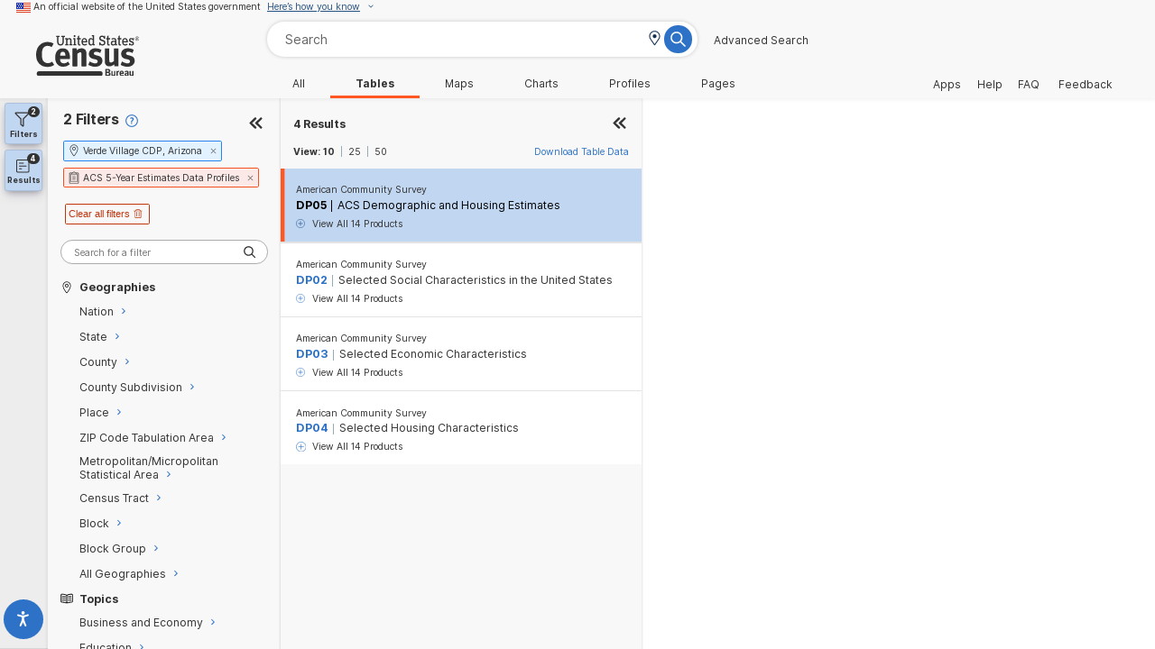

--- FILE ---
content_type: text/html;charset=UTF-8
request_url: https://data.census.gov/cedsci/table?g=1600000US0479830&d=ACS%205-Year%20Estimates%20Data%20Profiles&tid=ACSDP5Y2021.DP05
body_size: 1269
content:
<!DOCTYPE html>

<html lang="en">
  <head>
    <script async src="https://assets.adobedtm.com/7d6e749d4118/1f2b049df95b/launch-ENdc1ca6bab15e46a5b880a2c3f9d462ab.min.js"></script>
    
    <script type="application/ld+json">
      {
        "@context": "https://schema.org",
        "@type": "Website",
        "keywords": "US Census Bureau, Census Bureau Data",
        "text": "Census Bureau Data",
        "description": "Explore the thousands of tables we have. Build customized maps from any variable in our data tables. Learn about America's communities through our data profiles. They cover 100,000+ different geographies: states , counties , places , tribal areas , zip codes , and congressional districts. For each, we cover topics like education, employment, health, and housing just to name a few. Get record-level access to our Public Use Microdata Sample (PUMS) files. Check out our help resources, FAQs, quick start guides, and release information.",
        "countryOfOrigin": "United States Of America",
        "creator": {
          "@type": "GovernmentOrganization",
          "name": "United States Census Bureau",
          "email": "census.data@census.gov",
          "address": "4600 Silver Hill Road Washington, DC 20233",
          "department": {
            "@type": "Organization",
            "name": "Research and Methodology",
            "alternateName": "ADRM"
          },
          "logo": "https://www.census.gov/etc.clientlibs/census/clientlibs/census-pattern-library/resources/images/USCENSUS_IDENTITY_SOLO_BLACK_1.5in_R_no_padding.svg",
          "telephone": "301-763-4636",
          "slogan": "Measuring America's People, Places, and Economy",
          "description": "The Census Bureau's mission is to serve as the nation's leading provider of quality data about its people and economy."
        }
      }
    </script>
    <meta charset="utf-8" />
    <meta http-equiv="X-UA-Compatible" content="IE=edge" />
    <meta name="viewport" content="initial-scale=1, viewport-fit=cover" />
    <meta name="author" content="U.S. Census Bureau" />
    <meta name="google-site-verification" content="xNEDvl5EH8NwPCSnX3LApl0Pavf4EnZ2u90b1O4l8SI" />
    
    <link rel="icon" href="/favicon.ico" />
    <title>Explore Census Data</title>
    <script type="module" crossorigin src="/assets/index-a21da05d.js"></script>
    <link rel="stylesheet" href="/assets/index-5de2e42b.css">
  </head>

  <body>
    <noscript>
      <strong>
        We're sorry but this website doesn't work properly without JavaScript enabled. Please enable
        it to continue.
      </strong>
    </noscript>
    <div id="app"></div>
  <script defer src="https://static.cloudflareinsights.com/beacon.min.js/vcd15cbe7772f49c399c6a5babf22c1241717689176015" integrity="sha512-ZpsOmlRQV6y907TI0dKBHq9Md29nnaEIPlkf84rnaERnq6zvWvPUqr2ft8M1aS28oN72PdrCzSjY4U6VaAw1EQ==" data-cf-beacon='{"rayId":"9a356ecf4b326f9e","version":"2025.9.1","serverTiming":{"name":{"cfExtPri":true,"cfEdge":true,"cfOrigin":true,"cfL4":true,"cfSpeedBrain":true,"cfCacheStatus":true}},"token":"2b94cc9ee1ef4ff58d66ce88fc417f8d","b":1}' crossorigin="anonymous"></script>
</body>
</html>


--- FILE ---
content_type: image/svg+xml
request_url: https://data.census.gov/assets/chevron-double-left-d3b7d270.svg
body_size: 262
content:
<?xml version="1.0" encoding="UTF-8"?>
<svg width="24px" height="24px" viewBox="0 0 24 24" version="1.1" xmlns="http://www.w3.org/2000/svg" xmlns:xlink="http://www.w3.org/1999/xlink">
    <title>_icon-hidepanel@3x</title>
    <g id="Page-2" stroke="none" stroke-width="1" fill="none" fill-rule="evenodd">
        <g id="_icon-hidepanel" fill="#076C79">
            <rect id="Rectangle" opacity="0" x="0" y="0" width="24" height="24"></rect>
            <g id="Group-15" transform="translate(3.000000, 4.000000)">
                <path d="M-2.74243307,5.40132043 C-3.08585564,5.04763635 -3.08585564,4.47422515 -2.74243307,4.12057881 L-1.91192423,3.26525426 C-1.56908789,2.91217393 -1.01344901,2.91149472 -0.6698066,3.26374489 L5.00001832,9.07562744 L10.6698066,3.26374489 C11.013449,2.91149472 11.5690879,2.91217393 11.9119609,3.26525426 L12.7424331,4.12057881 C13.0858556,4.47426288 13.0858556,5.04767409 12.7424331,5.40132043 L5.62182825,12.7347652 C5.27840568,13.0884116 4.72163096,13.0884116 4.37820839,12.7347652 L-2.74243307,5.40132043 Z" id="Chevron-Down" transform="translate(5.000000, 8.000000) rotate(90.000000) translate(-5.000000, -8.000000) "></path>
                <path d="M5.25756693,5.40132043 C4.91414436,5.04763635 4.91414436,4.47422515 5.25756693,4.12057881 L6.08807577,3.26525426 C6.43091211,2.91217393 6.98655099,2.91149472 7.3301934,3.26374489 L13.0000183,9.07562744 L18.6698066,3.26374489 C19.013449,2.91149472 19.5690879,2.91217393 19.9119609,3.26525426 L20.7424331,4.12057881 C21.0858556,4.47426288 21.0858556,5.04767409 20.7424331,5.40132043 L13.6218282,12.7347652 C13.2784057,13.0884116 12.721631,13.0884116 12.3782084,12.7347652 L5.25756693,5.40132043 Z" id="Chevron-Down" transform="translate(13.000000, 8.000000) rotate(90.000000) translate(-13.000000, -8.000000) "></path>
            </g>
        </g>
    </g>
</svg>

--- FILE ---
content_type: image/svg+xml
request_url: https://data.census.gov/assets/topics-8498ac62.svg
body_size: 537
content:
<?xml version="1.0" encoding="UTF-8"?>
<svg width="32px" height="32px" viewBox="0 0 32 32" version="1.1" xmlns="http://www.w3.org/2000/svg" xmlns:xlink="http://www.w3.org/1999/xlink">
    <title>topics</title>
    <g id="🧠-Symbols" stroke="none" stroke-width="1" fill="none" fill-rule="evenodd">
        <g id="topics" fill="#333333">
            <rect id="boundbox" opacity="0" x="0" y="0" width="32" height="32"></rect>
            <g transform="translate(0.573987, 3.900000)" fill-rule="nonzero">
                <path d="M30,1 C29.4,0.4 28.5,1.77635684e-15 27.6,1.77635684e-15 C26.2,1.77635684e-15 19.8,0.5 15.8,2.6 C15.6,2.7 15.3,2.7 15.2,2.6 C11.2,0.5 4.8,1.77635684e-15 3.4,1.77635684e-15 C1.5,1.77635684e-15 0,1.5 0,3.3 L0,19.1 C0,20.9 1.4,22.3 3.2,22.4 C5,22.5 9.7,22.8 12.8,24 C13.1,24.1 13.4,24.2 13.7,24.2 L17.1,24.2 C17.4,24.2 17.7,24.1 18,24 C21.2,22.8 25.8,22.5 27.6,22.4 C29.4,22.3 30.8,20.9 30.8,19.1 L30.8,3.3 C31,2.4 30.6,1.6 30,1 Z M14.5,21.5 C14.5,21.9 14,22.3 13.6,22.1 C10.3,20.9 5.7,20.5 3.3,20.4 C2.6,20.4 2,19.8 2,19.1 L2,3.3 C2,2.6 2.6,2 3.4,2 C4.3,2 9.9,2.4 13.6,4 C14.1,4.3 14.5,4.8 14.5,5.4 L14.5,21.5 Z M29,19.2 C29,19.9 28.4,20.4 27.7,20.4 C25.3,20.5 20.7,20.9 17.4,22.1 C17,22.3 16.5,21.9 16.5,21.5 L16.5,5.4 C16.5,4.8 16.9,4.3 17.4,4.1 C21.1,2.5 26.6,2.1 27.6,2.1 C28.4,2.1 29,2.7 29,3.4 L29,19.2 L29,19.2 Z" id="Shape"></path>
                <path d="M27.1,6.6 L19.1,6.6 C18.6,6.6 18.2,7 18.2,7.5 C18.2,8 18.6,8.4 19.1,8.4 L27.1,8.4 C27.6,8.4 28,8 28,7.5 C28.1,7 27.6,6.6 27.1,6.6 Z" id="Path"></path>
                <path d="M27.1,11.3 L19.1,11.3 C18.6,11.3 18.2,11.7 18.2,12.2 C18.2,12.7 18.6,13.1 19.1,13.1 L27.1,13.1 C27.6,13.1 28,12.7 28,12.2 C28.1,11.7 27.6,11.3 27.1,11.3 Z" id="Path"></path>
                <path d="M27.1,16 L19.1,16 C18.6,16 18.2,16.4 18.2,16.9 C18.2,17.4 18.6,17.8 19.1,17.8 L27.1,17.8 C27.6,17.8 28,17.4 28,16.9 C28,16.4 27.6,16 27.1,16 Z" id="Path"></path>
                <path d="M12.3,6.6 L4.3,6.6 C3.8,6.6 3.4,7 3.4,7.5 C3.4,8 3.8,8.4 4.3,8.4 L12.3,8.4 C12.8,8.4 13.2,8 13.2,7.5 C13.2,7 12.8,6.6 12.3,6.6 Z" id="Path"></path>
                <path d="M12.3,11.3 L4.3,11.3 C3.8,11.3 3.4,11.7 3.4,12.2 C3.4,12.7 3.8,13.1 4.3,13.1 L12.3,13.1 C12.8,13.1 13.2,12.7 13.2,12.2 C13.2,11.7 12.8,11.3 12.3,11.3 Z" id="Path"></path>
                <path d="M12.3,16 L4.3,16 C3.8,16 3.4,16.4 3.4,16.9 C3.4,17.4 3.8,17.8 4.3,17.8 L12.3,17.8 C12.8,17.8 13.2,17.4 13.2,16.9 C13.2,16.4 12.8,16 12.3,16 Z" id="Path"></path>
            </g>
        </g>
    </g>
</svg>

--- FILE ---
content_type: application/x-javascript
request_url: https://assets.adobedtm.com/7d6e749d4118/1f2b049df95b/34dc35cb2362/RC0b6d29943f7846c2a0f405d3016938f1-source.min.js
body_size: 298
content:
// For license information, see `https://assets.adobedtm.com/7d6e749d4118/1f2b049df95b/34dc35cb2362/RC0b6d29943f7846c2a0f405d3016938f1-source.js`.
_satellite.__registerScript('https://assets.adobedtm.com/7d6e749d4118/1f2b049df95b/34dc35cb2362/RC0b6d29943f7846c2a0f405d3016938f1-source.min.js', "<script async src=\"https://www.googletagmanager.com/gtag/js?id=G-VY5XG9XWGG\"></script> \n<script>\nwindow.dataLayer = window.dataLayer || [];\nfunction gtag(){dataLayer.push(arguments);}\ngtag('js', new Date());\ngtag('config', 'G-VY5XG9XWGG', {\n    send_page_view: false\n});\n  \n</script>\n\n<script>\nwindow.dataLayer = window.dataLayer || [];\nfunction gtag(){dataLayer.push(arguments);}\ngtag('event', 'page_view', {\n    'page_location': _satellite.getVar('DL - pageURL'),\n    'page_title': _satellite.getVar('DL - pageName'),\n    'friendly_page_URL': _satellite.getVar('JS - Friendly URL'),\n    'new_repeat_Visitor': _satellite.getVar('DL - newOrRepeat'),\n    'document_title': _satellite.getVar('JS - Document Title'),\n    'cedsci_table_ID': _satellite.getVar('CEDSCI Table ID')\n});\n\n</script>");

--- FILE ---
content_type: image/svg+xml
request_url: https://data.census.gov/assets/trash-69ea1edd.svg
body_size: 225
content:
<?xml version="1.0" encoding="UTF-8"?>
<svg width="32px" height="32px" viewBox="0 0 32 32" version="1.1" xmlns="http://www.w3.org/2000/svg" xmlns:xlink="http://www.w3.org/1999/xlink">
    <title>trash</title>
    <g id="🧠-Symbols" stroke="none" stroke-width="1" fill="none" fill-rule="evenodd">
        <g id="trash" fill="#333333">
            <rect id="boundbox" opacity="0" x="0" y="0" width="32" height="32"></rect>
            <g transform="translate(1.000000, 1.000000)" fill-rule="nonzero">
                <path d="M10.7,25.4 C11.3,25.4 11.9,24.9 11.9,24.2 L11.9,10 C11.9,9.4 11.4,8.8 10.7,8.8 C10.1,8.8 9.5,9.3 9.5,10 L9.5,24.3 C9.5,24.9 10,25.4 10.7,25.4 Z" id="Path"></path>
                <path d="M18.5,25.4 C19.1,25.4 19.7,24.9 19.7,24.2 L19.7,10 C19.7,9.4 19.2,8.8 18.5,8.8 C17.9,8.8 17.3,9.3 17.3,10 L17.3,24.3 C17.4,24.9 17.9,25.4 18.5,25.4 Z" id="Path"></path>
                <path d="M28.3,4.2 L23.8,4.2 L23.2,2.7 C22.6,1.2 20.9,0 19.2,0 L10,0 C8.3,0 6.6,1.2 6,2.7 L5.4,4.2 L0.9,4.2 C0.4,4.2 1.77635684e-15,4.7 1.77635684e-15,5.4 C1.77635684e-15,6.1 0.4,6.6 0.9,6.6 L3.4,6.6 L3.4,28.9 C3.4,29.5 3.9,30.1 4.6,30.1 L24.7,30.1 C25.3,30.1 25.9,29.6 25.9,28.9 L25.9,6.5 L28.4,6.5 C28.9,6.5 29.3,6 29.3,5.3 C29.3,4.6 28.8,4.2 28.3,4.2 Z M7.9,4.2 L8.2,3.5 C8.5,2.9 9.3,2.3 10,2.3 L19.2,2.3 C19.9,2.3 20.7,2.9 21,3.5 L21.3,4.2 L7.9,4.2 Z M23.5,6.5 L23.5,27.7 L5.7,27.7 L5.7,6.5 L23.5,6.5 Z" id="Shape"></path>
            </g>
        </g>
    </g>
</svg>

--- FILE ---
content_type: image/svg+xml
request_url: https://data.census.gov/assets/results-2ef541b1.svg
body_size: 425
content:
<?xml version="1.0" encoding="UTF-8"?>
<svg width="19px" height="21px" viewBox="0 0 19 21" version="1.1" xmlns="http://www.w3.org/2000/svg" xmlns:xlink="http://www.w3.org/1999/xlink">
    <title>C2714932-890B-4190-BCF7-ACC55386ECB5</title>
    <g id="Navigation-VD" stroke="none" stroke-width="1" fill="none" fill-rule="evenodd">
        <g id="Icons" transform="translate(-23.000000, -165.000000)" fill="#333333" fill-rule="nonzero">
            <g id="Filter-tab" transform="translate(23.000000, 165.000000)">
                <path d="M16.4062109,19.3124969 C17.4931224,19.3124969 18.3749562,18.430663 18.3749562,17.3437516 L18.3749562,2.90628599 C18.3749562,1.81937452 17.4931224,0.93754068 16.4062109,0.93754068 L1.96874531,0.93754068 C0.881833835,0.93754068 0,1.81937452 0,2.90628599 L0,17.3437516 C0,18.430663 0.881833835,19.3124969 1.96874531,19.3124969 L16.4062109,19.3124969 Z M16.4062109,18 L1.96874531,18 C1.60697554,18 1.31249687,17.7055213 1.31249687,17.3437516 L1.31249687,2.90628599 C1.31249687,2.54451622 1.60697554,2.25003755 1.96874531,2.25003755 L16.4062109,2.25003755 C16.7679807,2.25003755 17.0624593,2.54451622 17.0624593,2.90628599 L17.0624593,17.3437516 C17.0624593,17.7055213 16.7679807,18 16.4062109,18 Z M10.1718507,6.8437766 C10.3531362,6.8437766 10.499975,6.69693781 10.499975,6.51565238 L10.499975,5.85940395 C10.499975,5.67811852 10.3531362,5.53127973 10.1718507,5.53127973 L4.26561483,5.53127973 C4.0843294,5.53127973 3.93749061,5.67811852 3.93749061,5.85940395 L3.93749061,6.51565238 C3.93749061,6.69693781 4.0843294,6.8437766 4.26561483,6.8437766 L10.1718507,6.8437766 Z M14.1093414,10.7812672 C14.2906268,10.7812672 14.4374656,10.6344284 14.4374656,10.453143 L14.4374656,9.79689456 C14.4374656,9.61560913 14.2906268,9.46877034 14.1093414,9.46877034 L4.26561483,9.46877034 C4.0843294,9.46877034 3.93749061,9.61560913 3.93749061,9.79689456 L3.93749061,10.453143 C3.93749061,10.6344284 4.0843294,10.7812672 4.26561483,10.7812672 L14.1093414,10.7812672 Z M7.54685701,14.7187578 C7.72814243,14.7187578 7.87498122,14.571919 7.87498122,14.3906336 L7.87498122,13.7343852 C7.87498122,13.5530997 7.72814243,13.406261 7.54685701,13.406261 L4.26561483,13.406261 C4.0843294,13.406261 3.93749061,13.5530997 3.93749061,13.7343852 L3.93749061,14.3906336 C3.93749061,14.571919 4.0843294,14.7187578 4.26561483,14.7187578 L7.54685701,14.7187578 Z" id="poll-h"></path>
            </g>
        </g>
    </g>
</svg>

--- FILE ---
content_type: image/svg+xml
request_url: https://data.census.gov/assets/circle-plus-9a540a2e.svg
body_size: 58
content:
<?xml version="1.0" encoding="UTF-8"?>
<svg width="32px" height="32px" viewBox="0 0 32 32" version="1.1" xmlns="http://www.w3.org/2000/svg" xmlns:xlink="http://www.w3.org/1999/xlink">
    <title>icon-expand-list</title>
    <g id="Symbols" stroke="none" stroke-width="1" fill="none" fill-rule="evenodd">
        <g id="icon-expand-list">
            <rect id="boundbox" fill="#076C79" opacity="0" x="0" y="0" width="32" height="32"></rect>
            <path d="M23.7272727,15 L8.27272727,15 C7.84596178,15 7.5,15.3357864 7.5,15.75 C7.5,16.1642136 7.84596178,16.5 8.27272727,16.5 L23.7272727,16.5 C24.1540382,16.5 24.5,16.1642136 24.5,15.75 C24.5,15.3357864 24.1540382,15 23.7272727,15 Z" id="Path" stroke="#076C79" stroke-width="0.35" fill="#076C79" fill-rule="nonzero"></path>
            <path d="M23.7272727,15 L8.27272727,15 C7.84596178,15 7.5,15.3357864 7.5,15.75 C7.5,16.1642136 7.84596178,16.5 8.27272727,16.5 L23.7272727,16.5 C24.1540382,16.5 24.5,16.1642136 24.5,15.75 C24.5,15.3357864 24.1540382,15 23.7272727,15 Z" id="Path" stroke="#076C79" stroke-width="0.35" fill="#076C79" fill-rule="nonzero" transform="translate(16.000000, 15.750000) rotate(90.000000) translate(-16.000000, -15.750000) "></path>
            <path d="M16,1 C7.71572875,1 1,7.71572875 1,16 C1,24.2842712 7.71572875,31 16,31 C24.2842712,31 31,24.2842712 31,16 C31,7.71572875 24.2842712,1 16,1 Z" id="Path" stroke="#076C79" stroke-width="1.7" fill-rule="nonzero"></path>
        </g>
    </g>
</svg>

--- FILE ---
content_type: image/svg+xml
request_url: https://data.census.gov/assets/survey-9f4d09bc.svg
body_size: 1579
content:
<?xml version="1.0" encoding="UTF-8"?>
<svg width="32px" height="32px" viewBox="0 0 32 32" version="1.1" xmlns="http://www.w3.org/2000/svg" xmlns:xlink="http://www.w3.org/1999/xlink">
    <title>8235778B-C6A6-4313-B92D-EB3D6C8584BF</title>
    <defs>
        <path d="M15.7116886,1.01149677 C16.8911959,0.907298426 18.0161621,1.51969704 18.5841654,2.51063382 L18.5841654,2.51063382 L18.669827,2.67274004 L19.2218144,2.67379585 C20.0479338,2.67379585 20.8519026,3.08273507 21.4395021,3.70004498 L26.2695333,3.7001076 C27.2146218,3.7001076 27.9085874,4.34729846 27.9916413,5.25906907 L28,5.44483756 L28,29.25527 C28,30.2006175 27.3651025,30.9068925 26.4550961,30.9914842 L26.2695333,31 L5.7304667,31 C4.78537816,31 4.09141263,30.3528091 4.0083587,29.4410385 L4,29.25527 L4,5.44483756 C4,4.49949014 4.63489749,3.79321506 5.5449039,3.70862344 L5.7304667,3.7001076 L10.6261124,3.70027043 C11.1924539,3.18176899 11.9486622,2.8790582 12.7781856,2.8790582 L12.7781856,2.8790582 L13.2656109,2.87820765 L13.3225978,2.75069181 C13.6966612,1.96603203 14.3556993,1.3546475 15.2130343,1.10527574 L15.2130343,1.10527574 L15.4517043,1.04638258 Z M22.2641172,5.1360548 C22.3091786,5.30270798 22.3394738,5.47262194 22.3532791,5.64401667 L22.3532791,5.64401667 L22.3618249,5.85536226 L22.361,6.573 L23.4504457,6.57378048 C23.8056997,6.57378048 24.1011637,6.82792116 24.1624365,7.16306212 L24.1740954,7.2921987 L24.1740954,26.1763348 C24.1740954,26.5290205 23.9181041,26.8223485 23.5805227,26.8831783 L23.4504457,26.894753 L8.54955427,26.894753 C8.19430032,26.894753 7.89883634,26.6406123 7.83756353,26.3054714 L7.82590456,26.1763348 L7.82590456,7.2921987 C7.82590456,6.93951299 8.08189588,6.64618501 8.41947732,6.58535516 L8.54955427,6.57378048 L9.638,6.573 L9.63817514,5.65009991 L9.6527826,5.50648066 L9.70305964,5.26484294 C9.71385826,5.2214381 9.72547893,5.17846679 9.73790317,5.13594278 L5.7304667,5.13694404 C5.56372841,5.13694404 5.47824333,5.19575655 5.45437992,5.34452942 L5.44729942,5.44483756 L5.44729942,29.25527 C5.44729942,29.441273 5.50499479,29.531086 5.64001706,29.5558569 L5.7304667,29.5631636 L26.2695333,29.5631636 C26.4362716,29.5631636 26.5217567,29.504351 26.5456201,29.3555782 L26.5527006,29.25527 L26.5527006,5.44483756 C26.5527006,5.25883464 26.4950052,5.16902164 26.3599829,5.14425072 L26.2695333,5.13694404 Z M21.1327867,7.8063848 L10.8672489,7.80635035 C10.7662714,7.90419863 10.6365796,7.97297231 10.4919018,7.99904224 L10.3618249,8.01061692 L9.2725118,8.01058742 L9.2725118,25.4566555 L22.7266072,25.4566555 L22.7266072,8.01058742 L21.6381751,8.01061692 C21.4415346,8.01061692 21.2632128,7.93275187 21.1327867,7.8063848 Z M19.6245412,20.9421449 C20.0242019,20.9421449 20.3481909,21.2637917 20.3481909,21.6605631 C20.3481909,22.0132488 20.0921996,22.3065768 19.7546181,22.3674067 L19.6245412,22.3789813 L12.1740954,22.3789813 C11.7744347,22.3789813 11.4504457,22.0573346 11.4504457,21.6605631 C11.4504457,21.3078774 11.706437,21.0145494 12.0440185,20.9537196 L12.1740954,20.9421449 L19.6245412,20.9421449 Z M19.6245412,16.2211109 C20.0242019,16.2211109 20.3481909,16.5427577 20.3481909,16.9395291 C20.3481909,17.2922148 20.0921996,17.5855428 19.7546181,17.6463726 L19.6245412,17.6579473 L12.1740954,17.6579473 C11.7744347,17.6579473 11.4504457,17.3363005 11.4504457,16.9395291 C11.4504457,16.5868434 11.706437,16.2935154 12.0440185,16.2326856 L12.1740954,16.2211109 L19.6245412,16.2211109 Z M19.6245412,11.2948145 C20.0242019,11.2948145 20.3481909,11.6164613 20.3481909,12.0132327 C20.3481909,12.3659184 20.0921996,12.6592464 19.7546181,12.7200763 L19.6245412,12.7316509 L12.1740954,12.7316509 C11.7744347,12.7316509 11.4504457,12.4100042 11.4504457,12.0132327 C11.4504457,11.660547 11.706437,11.367219 12.0440185,11.3063892 L12.1740954,11.2948145 L19.6245412,11.2948145 Z M17.4648498,3.55149242 C17.2567889,2.81662663 16.4909978,2.32713905 15.7318091,2.45577774 L15.7318091,2.45577774 L15.560201,2.50342608 C15.0867901,2.66524586 14.7253739,3.05917519 14.5464964,3.57043322 L14.5464964,3.57043322 L14.4881116,3.76743058 C14.4091647,4.08933276 14.1187214,4.31589464 13.7850026,4.31589464 L13.7850026,4.31589464 L12.7781856,4.31589464 C11.9651915,4.31589464 11.302994,4.82614558 11.11464,5.58072762 L11.11464,5.58072762 L11.0845307,5.72170697 L11.0845307,6.36828337 L20.9131411,6.36828337 L20.9145254,5.85536226 C20.9145254,5.06880861 20.1335865,4.22358898 19.3733485,4.121009 L19.3733485,4.121009 L19.2218144,4.11063229 L18.7291662,4.10957648 L18.6912736,4.14917298 C18.3079664,4.4635334 17.6037065,4.3426104 17.5006965,3.71258272 L17.5006965,3.71258272 Z" id="path-2"></path>
    </defs>
    <g id="🧠-Symbols" stroke="none" stroke-width="1" fill="none" fill-rule="evenodd">
        <g id="icon_survey">
            <g>
                <rect id="boundbox" fill="#FFFFFF" opacity="0" x="0" y="0" width="32" height="32"></rect>
                <mask id="mask-3" fill="white">
                    <use xlink:href="#path-2"></use>
                </mask>
                <use id="icon" fill="#112E51" fill-rule="nonzero" xlink:href="#path-2"></use>
            </g>
        </g>
    </g>
</svg>

--- FILE ---
content_type: image/svg+xml
request_url: https://data.census.gov/assets/code-ced4c34f.svg
body_size: 1389
content:
<?xml version="1.0" encoding="UTF-8"?>
<svg width="32px" height="32px" viewBox="0 0 32 32" version="1.1" xmlns="http://www.w3.org/2000/svg" xmlns:xlink="http://www.w3.org/1999/xlink">
    <title>38920014-95BB-44FE-9EC5-662F0A7214E8</title>
    <g id="🧠-Symbols" stroke="none" stroke-width="1" fill="none" fill-rule="evenodd">
        <g id="icon_code">
            <g>
                <rect id="boundbox" fill="#FFFFFF" opacity="0" x="0" y="0" width="32" height="32"></rect>
                <path d="M28.787826,24.3446655 C29.133004,24.3446655 29.412826,24.6244875 29.412826,24.9696655 C29.412826,25.2834637 29.1815681,25.5432486 28.8801839,25.5878889 L28.787826,25.5946655 L3.030301,25.5946655 C2.68512303,25.5946655 2.405301,25.3148435 2.405301,24.9696655 C2.405301,24.6558673 2.63655888,24.3960824 2.93794308,24.3514421 L3.030301,24.3446655 L28.787826,24.3446655 Z M25.7583295,8 C26.9413227,8 27.8733641,8.32231019 28.5544814,8.96694024 C29.2355988,9.6115703 29.5761523,10.494939 29.5761523,11.6170728 C29.5761523,12.2437964 29.3774961,12.8212688 28.9801776,13.3495074 C28.5828592,13.8777459 28.0376747,14.2731727 27.344608,14.5357998 C28.157169,14.7626141 28.7725553,15.1520722 29.1907852,15.7041859 C29.6090152,16.2562996 29.818127,16.9143496 29.818127,17.6783556 C29.818127,18.7945206 29.4536749,19.692811 28.7247599,20.3732539 C27.9958448,21.0536967 27.0219812,21.393913 25.8031396,21.393913 C25.0264268,21.393913 24.3139529,21.2387266 23.6656965,20.9283492 C23.0174401,20.6179717 22.5155717,20.1837483 22.1600763,19.6256658 C21.8045808,19.0675833 21.6268357,18.4184864 21.6268357,17.6783556 L22.7022788,17.6783556 C22.7022788,18.5080183 22.9920481,19.1839744 23.5715953,19.7062441 C24.1511425,20.2285139 24.8949831,20.4896448 25.8031396,20.4896448 C26.7292202,20.4896448 27.450656,20.2523887 27.9674687,19.7778694 C28.4842815,19.30335 28.7426839,18.6154565 28.7426839,17.7141682 C28.7426839,16.8427239 28.4633703,16.177213 27.9047346,15.7176156 C27.3460989,15.2580183 26.5230944,15.0282231 25.4356966,15.0282231 L24.3602535,15.0282231 L24.3602535,14.1150017 L25.4715447,14.1150017 C26.0869401,14.1150017 26.6246563,14.0060728 27.0847092,13.7882117 C27.5447622,13.5703507 27.8957713,13.2719153 28.1377472,12.8928967 C28.3797231,12.5138781 28.5007093,12.0766703 28.5007093,11.5812602 C28.5007093,10.7456286 28.2647116,10.0920552 27.7927092,9.62052022 C27.3207069,9.14898528 26.6425871,8.91322134 25.7583295,8.91322134 C24.9218696,8.91322134 24.2362815,9.15943051 23.7015446,9.65185625 C23.1668078,10.144282 22.8994434,10.7933789 22.8994434,11.5991665 L21.8240003,11.5991665 C21.8240003,10.9246924 21.9942771,10.3084234 22.3348357,9.7503409 C22.6753944,9.1922584 23.1473897,8.76101931 23.7508358,8.45661067 C24.3542818,8.15220203 25.0234397,8 25.7583295,8 Z M6.62440513,8.13429726 L6.62440513,21.21485 L5.54896208,21.21485 L5.54896208,9.46831667 L2,10.7844298 L2,9.78167693 L6.44516462,8.13429726 L6.62440513,8.13429726 Z M15.5236964,8 C16.7186391,8 17.6521741,8.31335713 18.3243294,8.94008079 C18.9964846,9.56680445 19.3325572,10.4203296 19.3325572,11.5006818 C19.3325572,12.1094991 19.1428629,12.7750099 18.7634686,13.4972343 C18.3840743,14.2194588 17.7164101,15.1207336 16.7604559,16.2010858 L13.1218736,20.3105818 L19.9778231,20.3105818 L19.9778231,21.21485 L11.8044558,21.21485 L11.8044558,20.3911602 L16.2765065,15.323677 C17.017371,14.4701391 17.5311887,13.7658316 17.8179749,13.2107335 C18.1047612,12.6556354 18.2481521,12.1154674 18.2481521,11.5902133 C18.2481521,10.7665194 18.0061799,10.1144381 17.5222281,9.63394995 C17.0382763,9.15346181 16.3721057,8.91322134 15.5236964,8.91322134 C14.6454135,8.91322134 13.9359269,9.19375058 13.3952154,9.75481748 C12.8545038,10.3158844 12.5841521,11.0440667 12.5841521,11.9393862 L11.517671,11.9393862 C11.517671,11.2052242 11.6834668,10.536729 12.0150634,9.93388049 C12.34666,9.33103201 12.8186553,8.85801196 13.4310635,8.51480615 C14.0434716,8.17160033 14.7410089,8 15.5236964,8 Z" id="icon-element" stroke="#112E51" stroke-width="0.51005" fill="#112E51" fill-rule="nonzero"></path>
            </g>
        </g>
    </g>
</svg>

--- FILE ---
content_type: image/svg+xml
request_url: https://data.census.gov/assets/search-39f5093c.svg
body_size: 293
content:
<?xml version="1.0" encoding="UTF-8"?>
<svg width="32px" height="32px" viewBox="0 0 32 32" version="1.1" xmlns="http://www.w3.org/2000/svg" xmlns:xlink="http://www.w3.org/1999/xlink">
    <title>search</title>
    <g id="🧠-Symbols" stroke="none" stroke-width="1" fill="none" fill-rule="evenodd">
        <g id="search" fill="#333333">
            <rect id="boundbox" opacity="0" x="0" y="0" width="32" height="32"></rect>
            <g transform="translate(0.512500, 0.500000)" fill-rule="nonzero" id="Shape">
                <path d="M12.2,-0.25 L12.5099189,-0.246149818 C19.2190567,-0.0793142673 24.65,5.47767466 24.65,12.2 C24.65,14.9758215 23.7491767,17.6285531 22.120849,19.7686782 L22.033,19.88 L30.7767767,28.6232233 C31.2997039,29.1461505 31.3650698,29.9452081 30.9728744,30.5371679 L30.881829,30.6606705 L30.7767767,30.7767767 C30.4514535,31.1020999 30.0964932,31.25 29.7,31.25 C29.390666,31.25 28.9964895,31.0859186 28.7293273,30.8714468 L28.6232233,30.7767767 L19.88,22.033 L19.7686782,22.120849 C17.8279738,23.5974462 15.4657433,24.4758025 12.9724468,24.6266751 L12.5777216,24.6444327 L12.2,24.65 C5.36192881,24.65 -0.25,19.0380712 -0.25,12.2 C-0.25,5.36192881 5.36192881,-0.25 12.2,-0.25 Z M12.2,2.75 C6.93807119,2.75 2.75,6.93807119 2.75,12.2 C2.75,17.4619288 6.93807119,21.65 12.2,21.65 C17.3626931,21.65 21.552547,17.4601461 21.65,12.2 C21.65,6.93807119 17.4619288,2.75 12.2,2.75 Z"></path>
            </g>
        </g>
    </g>
</svg>

--- FILE ---
content_type: application/javascript
request_url: https://data.census.gov/assets/TableListener-299689dc.js
body_size: 12944
content:
import{d as T,l as _e,O as Qe,J as ge,b1 as Ze,m as H,a as G,_ as R,r as b,o as S,b as M,w as p,h,W as B,f as P,n as V,i as te,t as et,e as tt,j as I,s as ot,v as st,b2 as Ce,aQ as nt,aL as U,b3 as N,y as it,b4 as rt,b5 as lt,b6 as at,q as ye,b7 as g,b8 as O,aA as w,a6 as k,b9 as ct,ba as Se,bb as ve,a3 as oe,bc as ce,bd as ut,be as L,bf as Te,bg as se,bh as dt,bi as pt,bj as ht,X as mt,bk as ft,bl as bt,bm as _t,bn as gt,bo as f,bp as Ct,ai as yt,bq as Ae,br as Pe,bs as ee,bt as we,bu as De,bv as Ee,bw as J,bx as Y,by as X,bz as Le,A as ne,bA as St,bB as Ie,aR as ie,L as Me,bC as E,bD as Re,bE as vt,bF as Tt,bG as At,bH as Z,bI as y,bJ as Ne,bK as Fe,bL as Oe,bM as ke,bN as $e,bO as xe,bP as Ge,bQ as Ue,bR as Pt,bS as wt,bT as Ve,$ as Dt,bU as ue,bV as de,bW as A,a9 as Et}from"./index-a21da05d.js";const Lt=T({name:"ErrorFrame",components:{DynamicLink:_e},mixins:[Qe,ge],props:{error:Error},data:()=>({fallbackLogo:Ze}),computed:{...H(G),isMobile(){return this.layoutStore.isMobile},iconSize(){return this.isMobile?80:120}}});const re=e=>(ot("data-v-9ea4d1c6"),e=e(),st(),e),It={class:"title"},Mt=re(()=>h("h2",{class:"h4",tabindex:"0"},"Unknown error",-1)),Rt={class:"body mb-5"},Nt=re(()=>h("p",{tabindex:"0"},"Please refresh the page to resume browsing.",-1)),Ft={key:0,class:"technical"},Ot=re(()=>h("summary",null,"Technical Details",-1)),kt={class:"buttons mb-5"};function $t(e,t,o,s,n,i){const r=b("AquaIcon"),l=b("AquaButton"),a=b("AquaButtonRow"),c=b("DynamicLink"),u=b("AquaLayout");return S(),M(u,{class:"ErrorFrame",vertical:"",align:"center",justify:"start"},{default:p(()=>[h("div",{class:V([{"is-mobile":e.isMobile},"image","mb-4"])},[B(e.$slots,"image",{size:e.iconSize,color:e.getColor("aquaColorVividBlue")},()=>[P(r,{"external-icon":e.fallbackLogo,size:e.iconSize,tint:e.getColor("aquaColorVividBlue")},null,8,["external-icon","size","tint"])],!0)],2),h("div",It,[B(e.$slots,"title",{},()=>[Mt],!0)]),h("div",Rt,[B(e.$slots,"body",{},()=>[Nt],!0)]),e.error?(S(),te("details",Ft,[Ot,h("pre",null,et(e.error),1)])):tt("",!0),h("div",kt,[B(e.$slots,"buttons",{},()=>[P(a,{justify:"center"},{default:p(()=>[P(l,{primary:"",onClick:t[0]||(t[0]=d=>e.$router.go(-1))},{default:p(()=>[I("RETURN TO PREVIOUS PAGE")]),_:1})]),_:1})],!0)]),B(e.$slots,"postscript",{},()=>[P(c,{"route-name":e.RouteNames.LANDING,class:"home-link"},{default:p(()=>[I("Go to data.census.gov")]),_:1},8,["route-name"])],!0)]),_:3})}const Q=R(Lt,[["render",$t],["__scopeId","data-v-9ea4d1c6"]]),xt=T({name:"NoTableData",components:{ErrorFrame:Q,DynamicLink:_e},mixins:[ge],props:{error:Error},data:()=>({errorIcon:Ce})}),Gt=h("h2",{class:"h4",tabindex:"0"},"Data not available",-1),Ut={tabindex:"0",class:"aqua-text-body"};function Vt(e,t,o,s,n,i){const r=b("AquaIcon"),l=b("DynamicLink"),a=b("ErrorFrame");return S(),M(a,{error:e.error},{image:p(({size:c,color:u})=>[P(r,{"external-icon":e.errorIcon,size:c,tint:u},null,8,["external-icon","size","tint"])]),title:p(()=>[Gt]),body:p(()=>[h("p",Ut,[I(" There is no data available for this filter combination. Please adjust your search or use our "),P(l,{"route-name":e.RouteNames.ADVANCED_SEARCH},{default:p(()=>[I("Advanced Search")]),_:1},8,["route-name"]),I(" and try again. ")])]),_:1},8,["error"])}const z=R(xt,[["render",Vt]]),Ht=T({name:"SystemError",components:{ErrorFrame:Q},props:{error:Error},data:()=>({errorIcon:Ce})}),qt=h("h2",{class:"h4",tabindex:"0"},"Something went wrong",-1),Bt=h("p",{tabindex:"0"}," Sorry, we're having some issues trying to get the table you're looking for. Please try to refresh the page or try searching again. ",-1);function zt(e,t,o,s,n,i){const r=b("AquaIcon"),l=b("ErrorFrame");return S(),M(l,{error:e.error},{image:p(({size:a,color:c})=>[P(r,{"external-icon":e.errorIcon,size:a,tint:c},null,8,["external-icon","size","tint"])]),title:p(()=>[qt]),body:p(()=>[Bt]),_:1},8,["error"])}const He=R(Ht,[["render",zt]]),Wt=T({name:"TableTooLarge",components:{ErrorFrame:Q},props:{error:Error},computed:{...H(G,rt,it,N,U,nt),isMobile(){return this.layoutStore.isMobile}},mounted(){this.analyticsEventsStore.publishTableEvent("dcg-too-large")},methods:{handleDownload(){const e=[],t=this.searchResultsStore.selectedDataset;t.instances.forEach(o=>{const s={id:o.id,label:o.dataset,name:t.table,vintage:o.vintage};e.push(s)}),this.downloadStore.downloadingOnlySelectedTable=!0,this.tableStore.tableInstancesToDownload=e,this.tableStore.downloadingLargeTable=!0,this.dialogStore.showDialog(lt,{size:"xlarge",modal:!0,noPadding:this.isMobile}),this.analyticsEventsStore.publishTableEvent("dcg-too-large-download")},yoloLoad(){const e=this.searchResultsStore.activeTableID,t=this.searchResultsStore.selectedTableID;e!==t&&this.searchResultsStore.setSelectedTableID(e),this.tableStore.loadTableWithoutLimits=!0,this.analyticsEventsStore.publishTableEvent("dcg-too-large-open")}}}),Kt=h("h2",{wrap:"",class:"h4",tabindex:"0"},"Table is too large to display",-1),jt=h("p",{tabindex:"0"}," The size of this table may exceed your browser's capabilities and result in an error or browser instability. You can adjust your filters to create a smaller table or choose to download the data instead. ",-1);function Jt(e,t,o,s,n,i){const r=b("AquaButton"),l=b("AquaButtonRow"),a=b("ErrorFrame");return S(),M(a,{error:e.error},{title:p(()=>[Kt]),body:p(()=>[jt]),buttons:p(()=>[P(l,null,{default:p(()=>[P(r,{primary:"",class:"ms-auto","aria-label":"Open the download menu.",onClick:e.handleDownload},{default:p(()=>[I("DOWNLOAD TABLE")]),_:1},8,["onClick"])]),_:1})]),postscript:p(()=>[h("p",null,[I(" To proceed with the table display anyway, "),P(r,{"link-style":"","aria-label":"Open the table.",onClick:e.yoloLoad},{default:p(()=>[I("open the table")]),_:1},8,["onClick"]),I(". ")])]),_:1},8,["error"])}const W=R(Wt,[["render",Jt]]),Yt=T({name:"UnauthorizedPage",components:{ErrorFrame:Q},props:{error:Error},methods:{getIconStyles(e){return{width:"100%",height:"100%","max-height":`${e}px`}}}}),Xt=h("h2",{class:"h4",tabindex:"0"},"Access denied",-1),Qt=h("p",{tabindex:"0"},"You don't have permission to access this data.",-1);function Zt(e,t,o,s,n,i){const r=b("ErrorFrame");return S(),M(r,{error:e.error},{image:p(({size:l})=>[h("img",{src:at,style:ye(e.getIconStyles(l)),alt:""},null,4)]),title:p(()=>[Xt]),body:p(()=>[Qt]),_:1},8,["error"])}const j=R(Yt,[["render",Zt]]),eo=e=>!w(e)&&k(e)&&ve(e),to=e=>{const{list:t,labelDimension:o,codeDimension:s,nkdValueList:n}=e;if(k(n)||oe(n)){const i=g();return t.map(r=>i.localDimensionLabelToCode(o,r,s))}return t.map(i=>{const r=n.find(l=>l.label===i);return r?r.code:i})},oo=e=>{const{list:t,labelDimension:o,codeDimension:s,nkdValueList:n}=e;if(k(n)||oe(n)){const i=g();return t.map(r=>i.localDimensionCodeToLabel(s,r,o))}return t.map(i=>{const r=n.find(l=>l.code===i);return r?r.label:i})};class qe extends Se{refresh(){try{super.refresh()}catch{}}async resetUiToDefaults(){var n,i;const t=(n=this.setFilterParams)==null?void 0:n.column;if(!t)return;const o=t.colId,s=this.getCheckedList(o);return this.setMiniFilter(null),await((i=this.getValueModel())==null?void 0:i.setModel(s)),this.refresh()}resetUiToActiveModel(t,o){t==null?this.resetUiToDefaults():super.resetUiToActiveModel(t,o)}onBtApply(t=!1,o=!1,s){var a;if(!s)return super.onBtApply(t,o);const n=(a=this.setFilterParams)==null?void 0:a.column;if(!n)return;const i=n.colId,r=this.getModelFromUi(),{columnApi:l}=this.providedFilterParams;this.interceptNkd(i,r,l);try{super.onBtApply(t,o,s),this.close(s)}catch{}}interceptNkd(t,o,s){const n=U(),i=g(),r=n.activeTableID,l=O(t),a=r===l,c=i.syncGetNkdFromCache(JSON.stringify({tid:r,dimension:l}));let u=null;if(w(o)||(u=o.values.filter(m=>typeof m=="string")),eo(u))return Promise.resolve();!w(u)&&!a&&(u=to({list:u,labelDimension:t,codeDimension:l,nkdValueList:c})),w(u)&&(u=c.map(m=>m.code));const d={[l]:u};return i.updateNkdAndSaveState(s,d)}getCheckedList(t){const o=g(),s=U(),n=O(t),i=t===n,r=s.activeTableID,l=o.syncGetNkdFromCache(JSON.stringify({tid:r,dimension:n}));let a=o.getNkdSelectionsFromUrl(n);return k(a)?o.getUniqueDimensionValues(t)??[]:(i||(a=oo({list:a,labelDimension:t,codeDimension:n,nkdValueList:l})),a)}}class so extends qe{getCheckedList(t){const o=g(),s=U(),n=O(t),i=t===n,r=o.nonKeyDims;if(w(r)||k(r))return[];const l=ct.parse(r);if(!l.has(n))return[];let a=Array.from(l.get(n));if(!i){const c=JSON.stringify({tid:s.activeTableID,dimension:n}),u=o.syncGetNkdFromCache(c);if(!u)return[];a=u.filter(d=>a.includes(d.code)).map(d=>d.label)}return a}}const no="/assets/export-alt-404dd167.svg",Be=/^((\d{1,3}(,\d{3})*(\.\d+)?)|\d+)$/u,io=e=>{if(!e.data)return"";const t=e.column,o=e.data[t.getColId()];return o?o.value:""},ro=e=>{var r,l;const t=N(),s=["copy","copyWithHeaders",`${((r=e.column)==null?void 0:r.getParent())!==null?"copyWithGroupHeaders":""}`,"separator",{name:"Export Table",icon:`<img src="${no}" style="width: 16px" aria-hidden="true"/>`,subMenu:[{name:"Excel Export (.xlsx)",action:()=>{t.exportXLSX(e)}},{name:"CSV Export",action:()=>{t.exportCSV(e)}}]}];if(!e.column)return[{name:"Nothing to show",disabled:!0}];const n=le(e);return((l=e.column)==null?void 0:l.getColId())===L.AUTO_COL||!n||!Te(n)||!t.cellLeftClicked?s:[{name:"Cell Notes",icon:`<img src="${se}" aria-hidden="true" style="height: 16px"/>`,action:()=>{e.api.openToolPanel("notesPane")}}]},lo=e=>{let t=null;if(e.column.getUserProvidedColDef())t=e.column.getUserProvidedColDef();else{const s=e.columnApi.getRowGroupColumns().find(n=>{var i;return n.getColId()===((i=e.column.getColDef())==null?void 0:i.showRowGroup)});s&&(t=s==null?void 0:s.getUserProvidedColDef())}return e.defaultItems=e.defaultItems.filter(s=>s!=="resetColumns"),e.defaultItems=dt(e.defaultItems,"separator"),t&&pt(t,"description")&&ht(t,"description")?[{name:"Column Notes",icon:`<img src="${se}" aria-hidden="true" style="width: 16px"/>`,action:()=>{e.api.openToolPanel("notesPane")}},"separator",...e.defaultItems]:e.defaultItems},ao=e=>{var n;if(e.column.getColId()==="ag-Grid-AutoFormatter")return e.value;if(w(e.value))return"";const t=(n=e.node)==null?void 0:n.data;if(!t)return e.value;const o=e.column.getColDef().field,s=t[o];if(!s||!s.metadata)return e.value;switch(s.metadata.unit_type){case"NUM":case"MOE":case"PCT":return mt(e.value,s.metadata.unit_type);case"LABEL":case"ANNOTATION":case"FLAG":default:return e.value}},co=e=>{const{data:t,column:o}=e;try{const s=t[o.getColId()];switch(s.metadata.unit_type){case"NUM":return s.value.includes(".")?Number.parseFloat(s.value):Number.parseInt(s.value);case"FLAG":case"NAN":default:return s.value}}catch{return""}};function le(e){var n,i,r,l,a,c,u,d,m,C,D;let t;const o=e.column,s=/[a-z]/i.test(e.value)?e.value:(n=e.value)==null?void 0:n.replace(",","");if(s){if((i=e.node)!=null&&i.data)t=e.node.data[o.getColId()];else if(!t&&((l=(r=e.node)==null?void 0:r.allLeafChildren)!=null&&l.some(_=>_.data))){let _="";(a=o.getColDef())!=null&&a.showRowGroup?_=(c=o.getColDef())==null?void 0:c.showRowGroup:(u=o.getColDef())!=null&&u.pivotValueColumn&&(_=(m=(d=o.getColDef())==null?void 0:d.pivotValueColumn)==null?void 0:m.getColId());const v=e.node.allLeafChildren[0].data;if(!v)return;if(v&&((C=v[_])==null?void 0:C.value)===s)t=v[_];else if(v){const $=(D=e.node.allLeafChildren.find(K=>{var q;return((q=K.data[_])==null?void 0:q.value)===s}))==null?void 0:D.data;$&&(t=$[_])}}if(t)return t}}const ze=e=>{var s,n;const t=[],o=le(e);if(!o)return[];if(t.push(...ft(o)),(n=(s=e.colDef)==null?void 0:s.field)!=null&&n.includes(L.PIVOT))if(Be.test(e.value))t.push("aqua-numeric-cell");else return t;return t.push(...bt(o)),t.push("stringType"),t},We=e=>{const t=[];return t.push(..._t(e)),t.push(...gt(e)),t},Ke={HIERARCHICAL1:{filter:!1,sortable:!1,headerValueGetter:po},HIERARCHICAL1_DIMENSION:{},HIERARCHICAL1_MEASURE:{},HIERARCHICAL1_TRANSPOSED:{},FLAT1:{comparator:ce},FLAT1_DIMENSION:{filter:"dimensionSetFilter",filterParams:{showTooltips:!0,buttons:["reset","apply"],values:fo}},FLAT1_NON_KEY_DIMENSION:{filter:"nkdSetFilter",filterParams:{showTooltips:!0,buttons:["reset","apply"],values:je}},FLAT1_MEASURE:{filter:"agNumberColumnFilter",filterParams:{},comparator:ut,filterValueGetter:co},FLAT1_range_imputed:{filter:"agSetColumnFilter",filterParams:{showTooltips:!0},comparator:ce},numericHeader:{}};function uo(e){const t={hiddenByDefault:!1,position:"right",toolPanels:[]},o={id:"filterPane",labelDefault:"Filters",labelKey:"filters",iconKey:"filter",toolPanel:"agFiltersToolPanel"},s={id:"pivotPane",labelDefault:"Pivot",labelKey:"pivot",iconKey:"columns",toolPanel:"agColumnsToolPanel"},n={id:"columnPane",labelDefault:"Columns",labelKey:"columns",iconKey:"columns",toolPanel:"agColumnsToolPanel",toolPanelParams:{suppressPivotMode:!0,suppressPivots:!0,suppressRowGroups:!0,suppressValues:!0}},i={id:"notesPane",labelDefault:"Cell/Column Notes",labelKey:"notes",iconKey:"notes",toolPanel:"customNotesToolPanel"};switch(e){case f.FLAT1:t.toolPanels.push(o),t.toolPanels.push(n),t.toolPanels.push(s);break;case f.HIERARCHICAL1:default:t.toolPanels.push(n)}return t.toolPanels.push(i),t}function po(e){return e.location==="clipboard"?e.colDef.labelHierarchy??"":e.colDef.headerName??""}function ho(e){var o;const t=N();return e.column.getColId()===L.AUTO_COL&&t.transpose?e.data?e.data.meta.label:t.translateStructureHierarchySegmentToLabel(((o=e.node)==null?void 0:o.key)??""):!e.data||!e.data.meta||!e.data.meta.label?"":e.data.meta.label}const mo=e=>e.column.getColId()===L.AUTO_COL?Ct(e):e.value;async function je(e){const t=U(),o=g(),s=t.activeTableID,n=e.colDef.field;if(!n){e.success([]);return}const i=O(n),r=n===i,l=JSON.stringify({tid:s,dimension:i}),a=await o.getNkdValueList(l);if(!a||k(a)){const u=o.getUniqueDimensionValues(n);if(!u){e.success([]);return}e.success(u);return}const c=r?a.map(u=>u.code):a.map(u=>u.label);e.success(c)}async function fo(e){const t=g(),o=e.colDef.field;if(!o){e.success([]);return}const s=t.getUniqueDimensionValues(o);if(!s){e.success([]);return}e.success(s)}function bo(e){var t;try{if(!e.columnApi.isPivotMode()||e.colDef.headerType.includes("DIMENSION"))return null;const o=e.columnApi.getRowGroupColumns().length;if(((t=e.rowNode)==null?void 0:t.level)!==o-1)return null;const s=e.values.filter(yt(oe));if(s.length!==1)return null;const n=s[0];return Be.test(n)?Number.parseFloat(n.replaceAll(",","")).toLocaleString("en-US"):n}catch{return null}}Le.registerModules([J,Y,X]);const _o=T({name:"ErrorTable",components:{SystemError:He,NoTableData:z,TableTooLarge:W,UnauthorizedPage:j,Flat1TooLargeError:W,Flat1DataNotAvailableError:z,UnauthorizedError:j,DataNotAvailableError:z,TooLargeError:W},data(){return{errorName:null,tid:null,elementID:"error-grid",hasNoActiveColumns:!1,sidepanelWidth:"20px",resizeObserver:null,gridOptions:{suppressPropertyNamesCheck:!0,columnDefs:[],columnTypes:Ke,rowData:null,defaultColDef:{editable:!1,width:200,sortable:!1,resizable:!0,tooltipComponent:"customTooltip",filter:"nkdSetFilter",filterParams:{showTooltips:!0,buttons:["cancel","apply"],closeOnApply:!0,values:je},menuTabs:["filterMenuTab"]},onToolPanelVisibleChanged:e=>{const t=e.api.isToolPanelShowing(),o=e.api.getColumnDefs();o&&o.length&&(t&&e.source==="filterPane"?e.api.setColumnDefs(Ae(o)):t||e.api.setColumnDefs(Pe(o)))},components:{customTooltip:ee,nkdSetFilter:so},icons:{menu:`<img src="${we}" style="width: 16px"/>`},sideBar:{hiddenByDefault:!1,position:"right",defaultToolPanel:"filterPane",toolPanels:[{id:"filterPane",labelDefault:"Filters",labelKey:"filters",iconKey:"filter",toolPanel:"agFiltersToolPanel",toolPanelParams:{suppressFilterSearch:!0}}]},getMainMenuItems:e=>e.defaultItems},api:null,columnApi:null}},computed:{...H(G,g,N),isMobile(){return this.layoutStore.isMobile},error(){return this.tableStore.storeError}},async mounted(){if(w(this.tid))return;const e=await this.tableNkdStore.getErrorTableColumnDefs(this.tid);this.gridOptions.columnDefs=e,e.filter(o=>o.headerType==="NON_KEY_DIMENSION").length||(this.gridOptions.sideBar=!1,this.hasNoActiveColumns=!0),await this.initGrid(),this.setGridHeight(),this.api.hideOverlay(),this.setupResizeObserver()},beforeUnmount(){this.destroyResizeObserver()},methods:{async initGrid(){De.setLicenseKey("Using_this_{AG_Grid}_Enterprise_key_{AG-066554}_in_excess_of_the_licence_granted_is_not_permitted___Please_report_misuse_to_legal@ag-grid.com___For_help_with_changing_this_key_please_contact_info@ag-grid.com___{US_Census_Bureau}_is_granted_a_{Multiple_Applications}_Developer_License_for_{15}_Front-End_JavaScript_developers___All_Front-End_JavaScript_developers_need_to_be_licensed_in_addition_to_the_ones_working_with_{AG_Grid}_Enterprise___This_key_has_been_granted_a_Deployment_License_Add-on_for_{2}_Production_Environments___This_key_works_with_{AG_Grid}_Enterprise_versions_released_before_{6_October_2025}____[v3]_[01]_MTc1OTcwNTIwMDAwMA==39521802413966b7bc308993700c2702"),await new Promise((e,t)=>{try{new Ee(this.$refs[this.elementID],{...this.gridOptions,onGridReady:o=>{this.api=o.api,this.columnApi=o.columnApi,e()}},{modules:[J,Y,X]})}catch(o){t(o)}})},setGridHeight(){const e=this.$refs[this.elementID];e.style.height=`${e.scrollHeight+20}px`},setupResizeObserver(){this.resizeObserver=new ResizeObserver(this.resizeCallback),this.resizeObserver.observe(document.querySelector(".ag-side-bar.ag-unselectable.ag-side-bar-right"))},destroyResizeObserver(){var e;(e=this.resizeObserver)==null||e.disconnect()},resizeCallback(e){try{this.sidepanelWidth=`${e[0].contentRect.width}px`}catch{this.sidepanelWidth="25px"}}}});function go(e,t,o,s,n,i){return S(),te("div",{ref:e.elementID,class:V(["ag-theme-secondary","main-grid",e.elementID,{noSidebar:e.hasNoActiveColumns}])},[h("div",{class:V(["grid-error-message-container",{isMobile:e.isMobile}]),style:ye({right:e.sidepanelWidth})},[(S(),M(ne(e.errorName),{error:e.error,class:V(["error-component",{isMobile:e.isMobile}]),style:{"z-index":"3"}},null,8,["error","class"]))],6)],2)}const pe=R(_o,[["render",go]]);function Co(e,t,o,s,n,i){yo(e,t,n,o,s);const r=document.createElement("div");r.classList.add("cell-notes-tooltip"),document.body.appendChild(r),r.innerHTML=i}function yo(e,t,o,s,n){const i=n==="left"?"transparent transparent transparent white":"transparent white transparent transparent",r=document.createElement("style");r.textContent=`
    .${s} {
      position: absolute;
      background-color: white;
      color: #333333;
      padding: 5px;
      width: ${o}px;
      border-radius: 5px;
      pointer-events: none; //Prevent mouse events interference
      font-size: 12px;
      left:${e}px;
      top: ${t}px;  
      box-shadow: 0 3px 10px rgb(0 0 0 / 0.2);
    }

    .${s}::before {
      content: '';
      position: absolute;
      left: ${n==="left"?"100%":"-10px"};
      top: 50%;
      border-width: 5px;
      border-style: solid;
      border-color: ${i};
    }
    
  `,document.head.appendChild(r)}const So=e=>!w(e)&&k(e)&&ve(e);class vo extends Se{onBtApply(t=!1,o=!1,s){var l;if(!s)return super.onBtApply(t,o);const n=(l=this.setFilterParams)==null?void 0:l.column;if(!n)return;const i=n.colId,r=this.getModelFromUi();this.interceptDimension(i,r);try{super.onBtApply(t,o,s),this.close(s)}catch{}}interceptDimension(t,o){var a;const s=g(),n=N(),i=O(t),r=t===i;s.filteredDims=s.setFiltersInUrl;let l=null;if(w(o)||(l=o.values.filter(c=>typeof c=="string")),(a=s.filteredDims)!=null&&a.includes(i)&&(s.filteredDims=s.filteredDims.split(",").filter(c=>!c.includes(`${i}~`)).join(",")),So(l))return s.filteredDims=(s.filteredDims?s.filteredDims+",":"")+`${i}~VALUES()`,n.updatedTableFilter={colId:t,values:[]},Promise.resolve();!w(l)&&!r&&(l=l==null?void 0:l.map(c=>s.localDimensionLabelToCode(t,c,i))),n.updatedTableFilter={colId:t,values:o?o.values:null},s.filteredDims=l?(s.filteredDims?s.filteredDims+",":"")+`${i}~VALUES(${l==null?void 0:l.join(":")})`:s.filteredDims}}const ae={equals:"e",notEqual:"n",lessThanOrEqual:"le",lessThan:"l",greaterThanOrEqual:"ge",greaterThan:"g",inRange:"r",notBlank:"nb",blank:"b"},To=St(ae);function x(e,t){return t==="code"?ae[e]:To[e]}function Ao(e){var l;const t=["AND","OR"],o=Object.values(ae),s=new RegExp(`^([A-Za-z0-9_]+)~(${t.join("|")})?\\((?:(?:(\\d+)(r)(\\d+))|(?:(\\d+)?(${o.join("|")})))(?:\\:(?:(\\d+)(r)(\\d+)|(?:(\\d+)?(${o.join("|")}))))?\\)$`,"i");let n={};const i=e.match(s),r=e.match(/([\w]+)~VALUES\(([^)]*)\)/);if(i!=null&&i.length){const a="number",c=i[1],u=i[2],d=i[4]==="r",m=i[3]??i[6],C=i[5],D=x(d?i[4]:i[7],"key"),_=i[9]==="r",v=i[8]??i[11],$=i[10],K=x(_?i[9]:i[12],"key");u?n={[c]:{filterType:a,operator:u,conditions:[{filterType:a,type:D,filter:m,...C&&{filterTo:C}},{filterType:a,type:K,filter:v,...$&&{filterTo:$}}]}}:n={[c]:{filter:m,filterType:a,type:D,...C&&{filterTo:C}}}}else if(r!=null&&r.length){const a=r[1],c=r[2]?(l=r[2])==null?void 0:l.split(":"):[];n={[a]:{filterType:"set",values:c}}}else return;return n}function Po(e){const t=g(),o=Object.entries(e).map(([s,n])=>{let i=`${s}~`;if(n.filterType==="set"&&(t.filteredDims||t.setFiltersInUrl)&&!t.nonKeyDims.includes(s))i=t.filteredDims||t.setFiltersInUrl;else if(n.conditions){let r="",l="";n.conditions[0].filterTo&&(r=n.conditions[0].filterTo),n.conditions[1].filterTo&&(l=n.conditions[1].filterTo);const a=n.conditions[0].filter??"",c=n.conditions[1].filter??"",u=n.conditions[0].type,d=n.conditions[1].type,m=n.operator;i=i+`${m}(${a}${r?"r"+r:""}${r?"":x(u,"code")}:${c}${l?"r"+l:""}${l?"":x(d,"code")})`}else if(n.filter){let r="";n.filterTo&&(r=n.filterTo);const l=n.filter,a=x(n.type,"code");i=i+`(${l}${r?"r"+r:a})`}else i=void 0;return i});return[...new Set(o.filter(s=>s!==""&&s))]}function wo(e,t){const o=g(),s=O(e);return t.map(n=>o.localDimensionLabelToCode(e,n,s))}function Je(e,t){const o=g(),s=O(e);return t.map(n=>o.localDimensionCodeToLabel(s,n,e))}async function Do(e,t,o){const s=O(e);if(e===s){const i=Ie(e);for(const r of i){const l=await(o==null?void 0:o.getFilterInstance(r));if(l){const a=t?Je(r,t):null;await new Promise(c=>setTimeout(c,100)),await l.setModel(a?{values:a}:null)}}}else{const i=await(o==null?void 0:o.getFilterInstance(s)),r=t?wo(e,t):null;i&&(await new Promise(l=>setTimeout(l,100)),await i.setModel(r?{values:r}:null))}await(o==null?void 0:o.onFilterChanged())}async function Eo(e,t,o){const s=Ie(e);for(const n of s)if(await(o==null?void 0:o.getFilterInstance(n))){const r=t?Je(n,t):null;return{[n]:{filterType:"set",values:r}}}}async function he(e){const o=e.getAllDisplayedColumns().map(r=>r.getColId()).join(":"),s=ie(),n=Me(),{query:i}=n.route;o!==i[E.COLUMNS]&&await s.changeLocalTableParam({[E.COLUMNS]:o})}const Ye=(e,t)=>({rowData:null,columnDefs:null,columnTypes:Ke,defaultColDef:{valueGetter:io,valueFormatter:ao,cellClass:ze,headerClass:We,tooltipComponent:"customTooltip",menuTabs:["generalMenuTab","filterMenuTab"],enableValue:!0,sortable:!0,filter:!0,resizable:!0},sideBar:uo(t),getContextMenuItems:o=>ro(o),getMainMenuItems:lo,postProcessPopup:o=>{e.columnMenuPopupCallback(o)},animateRows:!0,icons:{notes:`<img src="${se}" style="width: 16px"/>`,groupContracted:`<img src="${vt}" style="width: 16px" aria-expanded="false" aria-label="collapsed. press enter to expand category."/>`,groupExpanded:`<img src="${Tt}" style="width: 16px" aria-expanded="true" aria-label="expanded. press enter to collapse category."/>`,menu:`<img src="${we}" style="width: 16px" aria-hidden="true"/>`},enableRangeSelection:!0,suppressMultiRangeSelection:!0,suppressDragLeaveHidesColumns:!0,preventDefaultOnContextMenu:!0,allowContextMenuWithControlKey:!0,tooltipMouseTrack:!0,tooltipShowDelay:1e3,async onColumnMoved(o){const s=o.columnApi.isPivotMode();t!==f.HIERARCHICAL1&&(o.source==="toolPanelUi"||o.source==="uiColumnMoved")&&!s&&await he(o.columnApi)},async onColumnVisible(o){const s=o.columnApi.isPivotMode();t!==f.HIERARCHICAL1&&o.source==="toolPanelUi"&&!s&&await he(o.columnApi)},onCellClicked(o){var u;const s=G(),n=le(o),i=document.querySelector(".cell-notes-tooltip");i&&i.remove();const r=document.querySelector(".clicked-cell-tooltip");s.isMobile&&r&&r.remove();const l=o.event,a=l.target,c=l.clientX>a.getBoundingClientRect().right-25;if(c){if(n&&Te(n))if(s.isMobile){const m=N();m.cellLeftClicked=!0;const{node:C,column:D,value:_,event:v}=o;o.api.contextMenuFactory.showMenu(C,D,_,v),m.cellLeftClicked=!1}else o.api.openToolPanel("notesPane")}else if(!c&&s.isMobile){const d=a.querySelector(".ag-group-value"),m=(u=d==null?void 0:d.children[0])==null?void 0:u.offsetWidth,C=a.offsetWidth,D=d==null?void 0:d.offsetWidth,_=C<a.scrollWidth,v=C>a.parentElement.offsetWidth;if((D<m||v||_)&&o.column.getColDef().tooltipComponent){const q=new ee;q.init({api:o.api,colDef:o.colDef,column:o.column,columnApi:o.columnApi,context:o.context,data:o.data,location:"UNKNOWN",node:o.node,rowIndex:o.rowIndex,value:o.value,valueFormatted:o.value});const F=q.getGui();F.style.position="absolute",F.style.top=`${l.clientY+10}px`,F.style.left=`${l.clientX+10}px`,F.classList.add("clicked-cell-tooltip"),F.style.backgroundColor="white",F.style.padding="0.3625rem",document.body.appendChild(F),setTimeout(()=>{F.remove()},3e3)}}},onCellMouseOver:o=>{const n=o.event.target,i=G();if(n.classList.contains("cell-has-notes")&&!i.isMobile){const r=document.querySelector(".ag-body-viewport"),l=r==null?void 0:r.getBoundingClientRect(),a=n==null?void 0:n.getBoundingClientRect();if(l){const c=(l==null?void 0:l.right)-a.right<190?"left":"right",u=c==="left"?Math.min(a.right-210,l.right-210):a.right,d=a.top-12;Co(u,d,"cell-notes-tooltip",c,185,'<span>Click the three-dot-menu <span style="white-space: nowrap;">(<img style="height: 10px;" src="/img/icons/kebab.svg" alt="Kebab Menu icon">)</span> to see cell notes<span>')}}},onCellMouseOut:o=>{var n;const s=(n=o.event)==null?void 0:n.target;if(s&&s.classList.contains("cell-has-notes")){const i=document.querySelector(".cell-notes-tooltip");i&&i.remove()}},onToolPanelVisibleChanged:o=>{e.setToolPanelStatus(o);const s=o.api.isToolPanelShowing(),n=o.api.getColumnDefs();n&&n.length&&(s&&o.key==="filterPane"?o.api.setColumnDefs(Ae(n)):s||o.api.setColumnDefs(Pe(n)))},onFilterChanged:async o=>{const s=o.api.getFilterModel(),n=Po(s);await ie().changeLocalTableParam({[E.TABLE_FILTERS]:n.length>0?n.join(","):void 0})},components:{customNotesToolPanel:At,customTooltip:ee,nkdSetFilter:qe,dimensionSetFilter:vo},ensureDomOrder:!0}),Lo=e=>{const t=Ye(e,f.HIERARCHICAL1);return Re(t,{treeData:!0,excludeChildrenWhenTreeDataFiltering:!0,getDataPath:s=>s.meta.hierarchy.split("!!"),groupDefaultExpanded:-1,defaultColDef:{lockPinned:!0},defaultColGroupDef:{marryChildren:!0,tooltipComponent:"customTooltip"},autoGroupColumnDef:{headerName:"Label",lockPosition:!0,sortable:!1,minWidth:150,cellRendererParams:{suppressCount:!0,innerRenderer:s=>s.value},menuTabs:["generalMenuTab"],filter:"agTextColumnFilter",valueGetter:s=>ho(s)},processCellForClipboard:mo})},Io=e=>{const t=Ye(e,f.FLAT1);return Re(t,{pagination:!0,paginationPageSize:200,paginationNumberFormatter:function(s){return'<span class="pagination-number">'+s.value.toLocaleString()+"</span>"},defaultColDef:{enablePivot:!0,enableRowGroup:!0,allowedAggFuncs:["intersect"]},aggFuncs:{intersect:bo},autoGroupColumnDef:{cellRenderer:"agGroupCellRenderer",cellRendererParams:{suppressCount:!0},cellClass:ze,headerClass:We,filter:!1},suppressAggFuncInHeader:!0,groupDisplayType:"multipleColumns",groupHideOpenParents:!0,groupDefaultExpanded:-1,pivotDefaultExpanded:-1})};Le.registerModules([J,Ne,Fe,Oe,ke,Y,$e,xe,Ge,X,Ue]);const Mo=T({name:"BaseEddeTable",props:{showMoE:Boolean,transpose:Boolean},data(){return{presentationStyle:null,elementID:"base-edde-grid",gridOptions:null,initialState:[],api:null,columnApi:null}},computed:{...H(U,G,N,g,ie,Me),isMobile(){return this.layoutStore.isMobile},restoreLayout(){return this.tableStore.restoreLayout},toolPanelStatus(){return this.tableStore.toolPanelStatus},printRequested(){return this.tableStore.printRequested},exportRequested(){return this.tableStore.exportRequested},recommendedPivotActive(){return this.tableStore.recommendedPivotActive},updatedTableFilter(){return this.tableStore.updatedTableFilter}},watch:{async updatedTableFilter(e){await Do(e.colId,e.values,this.api)},showMoE(e){Z.includes(this.presentationStyle)&&this.changeMoeColumnVisibility(e)},restoreLayout(e){e===!0&&this.triggerRestoreLayout()},toolPanelStatus(e){switch(e){case y.FILTER_COLUMNS:this.api.openToolPanel("filterPane");break;case y.HIDE_COLUMNS:this.api.openToolPanel("columnPane");break;case y.PIVOT:this.api.openToolPanel("pivotPane");break;case y.NONE:this.api.closeToolPanel();break}},async printRequested(e){const t=async o=>new Promise(s=>setTimeout(s,o));e&&(this.api.setDomLayout("print"),await t(500),window.print(),this.api.setDomLayout(null),this.tableStore.printRequested=!1)},exportRequested(e){const t={api:this.api,columnApi:this.columnApi};switch(e){case"csv":this.tableStore.exportCSV(t);break;case"xlsx":this.tableStore.exportXLSX(t);break}},isMobile(e){this.presentationStyle===f.HIERARCHICAL1&&this.handleLabelColSizing(e)},recommendedPivotActive(e){var t;switch(e){case!0:(t=this.tableStore.activeTable)!=null&&t.pivot&&this.applyPivot(this.tableStore.activeTable.pivot);break;case!1:this.disablePivot();break}}},created(){if(this.elementID==="base-edde-table")throw new Error("Do not instantiate me!")},async mounted(){await this.initGrid()},unmounted(){var e;(e=this.api)==null||e.destroy()},methods:{async initGrid(){De.setLicenseKey("Using_this_{AG_Grid}_Enterprise_key_{AG-066554}_in_excess_of_the_licence_granted_is_not_permitted___Please_report_misuse_to_legal@ag-grid.com___For_help_with_changing_this_key_please_contact_info@ag-grid.com___{US_Census_Bureau}_is_granted_a_{Multiple_Applications}_Developer_License_for_{15}_Front-End_JavaScript_developers___All_Front-End_JavaScript_developers_need_to_be_licensed_in_addition_to_the_ones_working_with_{AG_Grid}_Enterprise___This_key_has_been_granted_a_Deployment_License_Add-on_for_{2}_Production_Environments___This_key_works_with_{AG_Grid}_Enterprise_versions_released_before_{6_October_2025}____[v3]_[01]_MTc1OTcwNTIwMDAwMA==39521802413966b7bc308993700c2702"),await new Promise((e,t)=>{var s,n;const o=this.$refs[this.elementID];try{new Ee(o,{rowData:(s=this.tableStore.activeTable)==null?void 0:s.rowData,columnDefs:(n=this.tableStore.activeTable)==null?void 0:n.columnDefs,onGridReady:({api:i,columnApi:r})=>{this.api=i,this.columnApi=r,e()},...this.gridOptions},{modules:[J,Ne,Fe,Oe,ke,Y,$e,xe,Ge,X,Ue]})}catch(i){t(i)}}),this.setRowsAndColumns(this.tableStore.activeTable),this.syncComponentWithStore(),this.checkForPrePivot(),this.setGridAriaLabel(),this.saveInitialColumnState(),this.tableStore.toolPanelStatus=y.NONE},setRowsAndColumns(e){try{this.api.setRowData(e.rowData),this.api.setColumnDefs(e.columnDefs),this.presentationStyle===f.HIERARCHICAL1&&this.handleLabelColSizing(this.layoutStore.isMobile)}catch(t){console.error(t)}},async syncComponentWithStore(){if(this.tableStore.updateDisableMoE(this.tableStore.activeTable),this.showMoE||this.changeMoeColumnVisibility(!1),this.tableStore.previousStateMatches(this.tableStore.activeTable.id)){const e=this.tableStore.previousState;this.restorePreviousTableState(e)}this.tableStore.previousState=null,this.presentationStyle!==f.HIERARCHICAL1&&(await this.updateFiltersFromURL(),this.changeColumnsOrder())},async changeColumnsOrder(){var s,n,i,r,l;const e=(s=this.columnApi)==null?void 0:s.isPivotMode(),{query:t}=this.routerStore.route,o=(n=t[E.COLUMNS])==null?void 0:n.split(":");if(o&&o.length>0)if(e)await this.urlManagerStore.changeLocalTableParam({[E.COLUMNS]:void 0});else{const a=(r=(i=this.columnApi)==null?void 0:i.getAllGridColumns())==null?void 0:r.map(c=>c.getColId());(l=this.columnApi)==null||l.moveColumns(o,0),a==null||a.forEach(c=>{var u;(u=this.columnApi)==null||u.setColumnVisible(c,o.includes(c))})}},async updateFiltersFromURL(){var n,i,r;const{query:e}=this.routerStore.route,t=e[E.TABLE_FILTERS];if(!t)return;let o={};const s=t.split(",");for(const l of s){const a=Ao(l);if(a){const c=Object.entries(a)[0];let u;(n=c[1])!=null&&n.values&&(await new Promise(d=>setTimeout(d,100)),u=await Eo(c[0],(i=c[1])==null?void 0:i.values,this.api)),o={...o,...u??"",...a??""}}}k(o)?await this.urlManagerStore.changeLocalTableParam({[E.TABLE_FILTERS]:void 0}):await((r=this.api)==null?void 0:r.setFilterModel(o))},saveInitialColumnState(){this.initialState=this.columnApi.getColumnState()},restoreInitialColumnState(){this.columnApi.applyColumnState({state:this.initialState,applyOrder:!0})},restorePreviousTableState(e){try{this.columnApi.applyColumnState({state:e.state.columnState,applyOrder:!0})}catch{}},setToolPanelStatus(e){const{key:t,visible:o,switchingToolPanel:s}=e,n=i=>this.tableStore.toolPanelStatus===y[i];if(!(s&&!o)){if(!o&&!n("NONE"))this.tableStore.toolPanelStatus=y.NONE;else if(o)switch(t){case"columnPane":n("HIDE_COLUMNS")||(this.tableStore.toolPanelStatus=y.HIDE_COLUMNS),this.transpose&&(this.addScrollEventToColumnPane(o),this.setTransposedColumnPane(),o&&this.hideColumnPaneChevrons());break;case"filterPane":n("FILTER_COLUMNS")||(this.tableStore.toolPanelStatus=y.FILTER_COLUMNS);break;case"notesPane":n("NOTES")||(this.tableStore.toolPanelStatus=y.NOTES);break;case"pivotPane":n("PIVOT")||(this.tableStore.toolPanelStatus=y.PIVOT);break;default:n("NONE")||(this.tableStore.toolPanelStatus=y.NONE);break}}},addScrollEventToColumnPane(e){const t=document.querySelector(".ag-virtual-list-viewport");t&&(e?t.addEventListener("scroll",()=>this.setTransposedColumnPane()):t.removeEventListener("scroll",()=>this.setTransposedColumnPane()))},hideColumnPaneChevrons(){const e=document.querySelectorAll(".ag-icon.ag-icon-tree-open");e&&e.forEach(t=>{t.style.visibility="hidden"})},columnMenuPopupCallback(e){const t=new CustomEvent("menuToggled",{detail:e});if(e.type==="columnMenu"){this.api.clearRangeSelection(),this.api.clearFocusedCell();const o=e.ePopup;o.style.top=parseInt(o.style.top.slice(0,-2))+32+"px",document.dispatchEvent(t)}},setTransposedColumnPane(){const e=this.api.getColumnDefs(),t=Pt(e);this.api.getToolPanelInstance("columnPane").setColumnLayout(t),document.querySelector(`.${this.elementID}`).querySelectorAll(".ag-column-select-column").forEach(s=>{var r;const n=s.querySelector(".ag-column-select-column-label").innerText??"",i=(r=t.find(l=>l.headerName===n))==null?void 0:r.indentation;s.classList.add(`ag-column-select-indent-${i}`)})},changeMoeColumnVisibility(e){if(Z.includes(this.presentationStyle))if(this.transpose)this.api.getFilterInstance(L.AUTO_COL,t=>{switch(e){case!0:t.setModel(null);break;case!1:t.setModel({type:"notContains",filter:"Margin of Error"});break}t.applyModel(),this.api.onFilterChanged()});else{const t=this.columnApi.getColumns().filter(o=>{const s=o==null?void 0:o.getUserProvidedColDef();return s!=null&&s.headerName?s.headerName.toLowerCase().includes("margin of error"):!1});this.columnApi.setColumnsVisible(t,e),this.api.refreshHeader()}},async triggerRestoreLayout(){await this.urlManagerStore.changeLocalTableParam({nkd:void 0,[E.TABLE_FILTERS]:void 0,[E.COLUMNS]:void 0}),Z.includes(this.presentationStyle)&&this.showMoE===!1&&this.tableStore.marginOfError(!0),this.restoreInitialColumnState(),this.api.setFilterModel(null),this.tableStore.closeToolPanel(),this.api.paginationGoToFirstPage(),this.columnApi.setPivotMode(!1),this.checkForPrePivot(),this.tableStore.restoreLayout=!1},setGridAriaLabel(){const e=this.searchResultsStore.selectedTable,t=e?`Table. ${e.id}.`:"Table. Unknown selection";this.api.setGridAriaProperty("label",t)},handleLabelColSizing(e){e?e&&(this.columnApi.setColumnWidth(L.AUTO_COL,wt),this.columnApi.setColumnPinned(L.AUTO_COL,null)):(this.columnApi.autoSizeColumn(L.AUTO_COL),this.columnApi.setColumnPinned(L.AUTO_COL,"left"))},checkForPrePivot(){const{pivot:e}=this.tableStore.activeTable;e&&e.default&&(this.tableStore.recommendedPivotActive=!0,this.applyPivot(e))},applyPivot(e){const{columnApi:t}=this,{rows:o,columns:s,values:n}=e;t.setPivotMode(!0),t.setRowGroupColumns(o),t.setPivotColumns(s),t.setValueColumns(n)},disablePivot(){const{columnApi:e}=this;e.removeValueColumns(e.getValueColumns().map(t=>t.getColId())),e.removePivotColumns(e.getPivotColumns().map(t=>t.getColId())),e.removeRowGroupColumns(e.getRowGroupColumns().map(t=>t.getColId())),e.setPivotMode(!1),this.tableStore.recommendedPivotActive=!1}}});function Ro(e,t,o,s,n,i){return S(),te("div",{ref:e.elementID,class:V(["BaseEddeTable",["ag-theme-primary","main-grid",e.elementID]])},null,2)}const Xe=R(Mo,[["render",Ro]]),me=T({name:"Flat1Table",extends:Xe,data(){return{presentationStyle:f.FLAT1,elementID:`${f.FLAT1}-grid`,gridOptions:Io(this)}}});const fe=T({name:"Hierarchical1Table",extends:Xe,props:{showMoE:{type:Boolean,required:!0},transpose:{type:Boolean,required:!0}},data(){return{presentationStyle:f.HIERARCHICAL1,elementID:`${f.HIERARCHICAL1}-grid`,gridOptions:Lo(this)}}}),No=T({name:"FullPageError",components:{SystemError:He,NoTableData:z,UnauthorizedPage:j,NoResultsPage:Ve,TableTooLarge:W,UnauthorizedError:j,DataNotAvailableError:z,TooLargeError:W},data:()=>({errorName:"SystemError"}),computed:{...Dt(N,["storeError"]),...H(G),isMobile(){return this.layoutStore.isMobile}}});function Fo(e,t,o,s,n,i){const r=b("AquaLayout");return S(),M(r,{class:"FullPageError",justify:"center",flex:""},{default:p(()=>[(S(),M(ne(e.errorName),{error:e.storeError,class:V(["error-component",{isMobile:e.isMobile}])},null,8,["error","class"]))]),_:1})}const be=R(No,[["render",Fo],["__scopeId","data-v-3f99e510"]]),Oo=T({name:"TableListener",components:{Hierarchical1Table:fe,Flat1Table:me,ErrorTable:pe,LoadingPage:ue,NoResultsPage:Ve,FullPageError:be},props:{tid:String,showMoE:Boolean,transpose:Boolean},data(){return{componentToRender:de(ue)}},computed:{...H(U,N),activeTable(){return this.tableStore.activeTable},storeStatus(){return this.tableStore.status},tableResultsCount(){return this.searchResultsStore.tableResultsCount},searchDone(){return this.searchResultsStore.searchDone}},watch:{storeStatus(){this.debouncedSwitchActiveComponent()},activeTable(){this.debouncedSwitchActiveComponent()},searchDone(e){e&&this.tableResultsCount<1?(this.tableStore.status=A.IDLE,this.switchActiveComponent()):this.debouncedSwitchActiveComponent()}},mounted(){this.debouncedSwitchActiveComponent()},methods:{newComponentInstance(e,t,o={}){return de({name:e,extends:t,data(){return o}})},errorTable(e){const t=this.tid;return this.newComponentInstance(`${e}_${t}`,pe,{tid:t,errorName:e})},fullPageError(e){return this.newComponentInstance(`${e}_full_page`,be,{errorName:e})},switchActiveComponent(){this.componentToRender=this.determineComponentToRender()},debouncedSwitchActiveComponent:Et(function(){this.switchActiveComponent()},200),determineComponentToRender(){const e=this.searchResultsStore.selectedTable.type===f.FLAT1;if(!this.searchDone)return"LoadingPage";if(this.tableResultsCount<1)return"NoResultsPage";switch(this.storeStatus){case A.FLAT1_TABLE_TOO_LARGE:case A.FLAT1_DATA_NOT_AVAILABLE:return this.errorTable(this.storeStatus);case A.TABLE_TOO_LARGE:return this.fullPageError(this.storeStatus);case A.DATA_NOT_AVAILABLE:case A.UNAUTHORIZED:case A.SYSTEM_ERROR:return e?this.errorTable(this.storeStatus):this.fullPageError(this.storeStatus);case A.LOADING:case A.LOADING_PARTIAL:return"LoadingPage"}if(!this.activeTable)return"LoadingPage";switch(this.activeTable.presentationStyle){case f.HIERARCHICAL1:return this.newComponentInstance(this.tid,fe);case f.FLAT1:return this.newComponentInstance(this.tid,me);default:return this.fullPageError(A.SYSTEM_ERROR)}}}});function ko(e,t,o,s,n,i){return S(),M(ne(e.componentToRender),{"show-mo-e":e.showMoE,transpose:e.transpose},null,8,["show-mo-e","transpose"])}const xo=R(Oo,[["render",ko]]);export{xo as default};


--- FILE ---
content_type: image/svg+xml
request_url: https://data.census.gov/assets/years-49238a3e.svg
body_size: 332
content:
<?xml version="1.0" encoding="UTF-8"?>
<svg width="32px" height="32px" viewBox="0 0 32 32" version="1.1" xmlns="http://www.w3.org/2000/svg" xmlns:xlink="http://www.w3.org/1999/xlink">
    <title>years</title>
    <g id="🧠-Symbols" stroke="none" stroke-width="1" fill="none" fill-rule="evenodd">
        <g id="years" fill="#333333">
            <rect id="boundbox" opacity="0" x="0" y="0" width="32" height="32"></rect>
            <g transform="translate(1.000000, 2.250000)" fill-rule="nonzero">
                <path d="M12.8,23 L17.6,23 C18,23 18.3,22.7 18.3,22.3 L18.3,22 C18.3,21.6 18,21.3 17.6,21.3 L16.1,21.3 L16.1,13.3 C16.1,12.9 15.8,12.6 15.4,12.6 L15,12.6 C14.7,12.6 14.5,12.7 14.3,12.9 L12.5,14.7 C12.3,14.9 12.3,15 12.3,15.2 C12.3,15.4 12.4,15.5 12.5,15.7 L12.7,15.9 C12.8,16.1 13,16.1 13.2,16.2 C13.4,16.2 13.6,16.1 13.7,16 L14.3,15.4 C14.3,15.4 14.3,15.4 14.3,15.4 L14.3,21.4 L12.8,21.4 C12.4,21.4 12.1,21.7 12.1,22.1 L12.1,22.4 C12.1,22.7 12.3,23 12.8,23 Z" id="Path"></path>
                <path d="M27.1,2.2 L24,2.2 L24,1.5 C24,0.7 23.3,0 22.5,0 C21.7,0 21,0.7 21,1.5 L21,2.2 L18.9,2.2 L11.1,2.2 L9,2.2 L9,1.5 C9,0.7 8.3,0 7.5,0 C6.7,0 6,0.7 6,1.5 L6,2.2 L4,2.2 L2.8,2.2 C1.3,2.2 0,3.5 0,5.1 L0,24.6 C0,26.2 1.3,27.5 2.8,27.5 L27.1,27.5 C28.7,27.5 30,26.2 30,24.6 L30,5.1 C29.9,3.5 28.7,2.2 27.1,2.2 Z M28.2,24.7 C28.3,25.3 27.7,25.9 27.1,25.9 L2.8,25.9 C2.1,25.9 1.6,25.3 1.6,24.7 L1.6,10.2 L28.2,10.2 L28.2,24.7 Z M28.3,8.6 L1.7,8.6 L1.7,5.1 C1.7,4.4 2.2,3.9 2.9,3.9 L3.2,3.9 L3.2,3.9 L6,3.9 L6,5 C6,5.8 6.7,6.5 7.5,6.5 C8.3,6.5 9,5.8 9,5 L9,3.9 L21,3.9 L21,5 C21,5.8 21.7,6.5 22.5,6.5 C23.3,6.5 24,5.8 24,5 L24,3.9 L26.3,3.9 L26.3,3.9 L27.1,3.9 C27.8,3.9 28.3,4.5 28.3,5.1 L28.3,8.6 Z" id="Shape"></path>
            </g>
        </g>
    </g>
</svg>

--- FILE ---
content_type: image/svg+xml
request_url: https://data.census.gov/assets/check-87995621.svg
body_size: 118
content:
<?xml version="1.0" encoding="UTF-8"?>
<svg width="32px" height="32px" viewBox="0 0 32 32" version="1.1" xmlns="http://www.w3.org/2000/svg" xmlns:xlink="http://www.w3.org/1999/xlink">
    <title>check</title>
    <g id="🧠-Symbols" stroke="none" stroke-width="1" fill="none" fill-rule="evenodd">
        <g id="check" fill="#333333">
            <rect id="boundbox" opacity="0" x="0" y="0" width="32" height="32"></rect>
            <path d="M22.2735928,9.9382233 L13.0703695,19.142 L9.71714617,15.7882233 C9.1795151,15.2505922 8.31122385,15.2505922 7.77359278,15.7882233 C7.23596171,16.3258544 7.23596171,17.1941456 7.77359278,17.7317767 L12.0735928,22.0317767 L12.0623569,22.023675 C12.3551406,22.3233245 12.7061095,22.465 13.0703695,22.465 L13.2080002,22.4578979 C13.5320452,22.422976 13.8227485,22.2861744 14.0471462,22.0617767 L14.098382,21.993675 L24.2271462,11.8717767 C24.7673392,11.3315836 24.7635342,10.4602382 24.2171462,9.9382233 C23.6795151,9.40059223 22.8112239,9.40059223 22.2735928,9.9382233 Z" id="Path" fill-rule="nonzero"></path>
        </g>
    </g>
</svg>

--- FILE ---
content_type: image/svg+xml
request_url: https://data.census.gov/assets/question-circle-854bbe8e.svg
body_size: 1353
content:
<?xml version="1.0" encoding="UTF-8"?>
<svg width="32px" height="32px" viewBox="0 0 32 32" version="1.1" xmlns="http://www.w3.org/2000/svg" xmlns:xlink="http://www.w3.org/1999/xlink">
    <title>question-circle</title>
    <g id="🧠-Symbols" stroke="none" stroke-width="1" fill="none" fill-rule="evenodd">
        <g id="question-circle" fill="#333333">
            <rect id="boundbox" opacity="0" x="0" y="0" width="32" height="32"></rect>
            <g transform="translate(0.250000, 0.250000)" fill-rule="nonzero" id="Combined-Shape">
                <path d="M15.75,0 C24.4435211,0 31.5,7.05647888 31.5,15.75 C31.5,24.4435211 24.4435211,31.5 15.75,31.5 C7.05647888,31.5 0,24.4435211 0,15.75 C0,7.05647888 7.05647888,0 15.75,0 Z M15.75,2.50380228 C8.44257055,2.50380228 2.50380228,8.44257055 2.50380228,15.75 C2.50380228,23.0574294 8.44257055,28.9961977 15.75,28.9961977 C23.0574294,28.9961977 28.9961977,23.0574294 28.9961977,15.75 C28.9961977,8.44257055 23.0574294,2.50380228 15.75,2.50380228 Z"></path>
                <path d="M15.6891635,20.7623574 C16.301458,20.7623574 16.7002557,21.0678995 16.7984125,21.6230113 L16.8156876,21.7555187 L16.8212928,21.8944867 L16.8212928,22.6245247 C16.8212928,23.2368192 16.5157507,23.6356169 15.9606389,23.7337737 L15.8281315,23.7510488 L15.6891635,23.756654 L14.8881496,23.756654 C14.275855,23.756654 13.8770574,23.4511119 13.7789005,22.8960002 L13.7616254,22.7634927 L13.7560203,22.6245247 L13.7560203,21.8944867 C13.7560203,21.2821922 14.0615623,20.8833945 14.6166741,20.7852377 L14.7491816,20.7679626 L14.8881496,20.7623574 L15.6891635,20.7623574 Z M15.628327,6.99302915 C16.3183805,6.99302915 16.9842062,7.0999891 17.5920856,7.3096344 C18.2053584,7.51053411 18.7619185,7.81853338 19.2387892,8.21955939 C19.7008824,8.61717445 20.0759562,9.10018312 20.3547083,9.65770468 C20.6235777,10.2061983 20.764332,10.8382646 20.7858048,11.5826996 C20.7858048,12.2269628 20.6803999,12.808041 20.4702146,13.3166804 C20.2530045,13.8054032 19.996831,14.2358802 19.6940897,14.6116591 C19.392164,14.9760522 19.058594,15.3202117 18.7102234,15.6263054 C18.5948304,15.7242146 18.4804011,15.8256024 18.36178,15.9348678 L17.9881856,16.2906964 C17.9221054,16.3554064 17.8536884,16.4231857 17.78229,16.494584 C17.5248432,16.7520309 17.2809932,17.0574591 17.0652706,17.3861654 C16.9485682,17.5670542 16.8641487,17.7750563 16.8130727,18.0033254 L16.7810341,18.1782202 L16.7602302,18.3664588 L16.7371804,18.870977 C16.6668282,19.3212311 16.4044473,19.6505363 15.9145294,19.7453414 L15.7752474,19.765298 L15.628327,19.7718631 L14.9692649,19.7718631 C14.3569704,19.7718631 13.9581727,19.4663211 13.8600159,18.9112093 L13.8427408,18.7787018 L13.8371356,18.6397338 L13.8371356,18.1834601 C13.8371356,17.6034666 13.9448745,17.0702971 14.1543511,16.6182688 C14.3514388,16.1929742 14.6138126,15.7967362 14.933212,15.4332826 C15.1402754,15.1966387 15.3743806,14.9580557 15.6329994,14.7177754 L15.8996958,14.4769382 C16.2500555,14.1703735 16.5466722,13.8883444 16.8071585,13.6093045 C17.0757623,13.3311077 17.2955725,13.0348418 17.4687348,12.717422 C17.6289301,12.4326303 17.7103929,12.0999905 17.7103929,11.7246515 C17.7103929,11.4647903 17.6566128,11.2182983 17.5508936,10.9979838 C17.4458903,10.7704767 17.2967479,10.5752757 17.0973682,10.4030841 C16.8977029,10.2306459 16.6603546,10.0937142 16.3838349,9.99232364 C16.1148839,9.89370825 15.8110679,9.84537389 15.4660963,9.84537389 C15.0867081,9.84537389 14.7416806,9.90209073 14.4463356,10.0128318 C14.1188249,10.1319265 13.8617369,10.2472558 13.665388,10.3645486 C13.3991309,10.5034654 13.1184256,10.5596064 12.8380708,10.5327543 C12.6207595,10.5044094 12.4290034,10.4092552 12.2664499,10.2462114 L12.1724512,10.1402298 L12.1001956,10.0361589 L11.8010673,9.62329931 C11.3642163,8.97335016 11.5194818,8.43509616 12.039293,8.0712392 C12.3658622,7.8467229 12.8271987,7.61987788 13.4575901,7.36551427 C14.0803323,7.11856476 14.8121782,6.99302915 15.628327,6.99302915 Z"></path>
            </g>
        </g>
    </g>
</svg>

--- FILE ---
content_type: image/svg+xml
request_url: https://data.census.gov/assets/filter-9fe14ea4.svg
body_size: 117
content:
<?xml version="1.0" encoding="UTF-8"?>
<svg width="32px" height="32px" viewBox="0 0 32 32" version="1.1" xmlns="http://www.w3.org/2000/svg" xmlns:xlink="http://www.w3.org/1999/xlink">
    <title>filter</title>
    <g id="🧠-Symbols" stroke="none" stroke-width="1" fill="none" fill-rule="evenodd">
        <g id="filter" fill="#333333">
            <rect id="boundbox" opacity="0" x="0" y="0" width="32" height="32"></rect>
            <g transform="translate(0.891896, 0.950000)" fill-rule="nonzero" id="Shape">
                <path d="M30.0081037,1.3 C29.7081037,0.5 28.9081037,0 28.1081037,0 L2.10810367,0 C1.20810367,0 0.508103671,0.5 0.208103671,1.3 C-0.191896329,2.1 0.00810367098,3 0.608103671,3.6 L11.1081037,14.1 L11.1081037,24.8 C11.1081037,25.3 11.4081037,26 11.8081037,26.4 L15.5081037,29.6 C15.9081037,29.9 16.4081037,30.1 16.9081037,30.1 C17.2081037,30.1 17.5081037,30 17.8081037,29.9 C18.6081037,29.6 19.0081037,28.8 19.0081037,28 L19.0081037,14.1 L29.6081037,3.6 C30.2081037,3 30.4081037,2.1 30.0081037,1.3 Z M2.70810367,2.4 L27.5081037,2.4 L16.7081037,13.1 L16.7081037,27.5 L13.5081037,24.7 L13.5081037,13.1 L2.70810367,2.4 Z"></path>
            </g>
        </g>
    </g>
</svg>

--- FILE ---
content_type: image/svg+xml
request_url: https://data.census.gov/assets/geo-bcce4363.svg
body_size: 112
content:
<?xml version="1.0" encoding="UTF-8"?>
<svg width="32px" height="32px" viewBox="0 0 32 32" version="1.1" xmlns="http://www.w3.org/2000/svg" xmlns:xlink="http://www.w3.org/1999/xlink">
    <title>geo</title>
    <g id="🧠-Symbols" stroke="none" stroke-width="1" fill="none" fill-rule="evenodd">
        <g id="geo" fill="#333333">
            <rect id="boundbox" opacity="0" x="0" y="0" width="32" height="32"></rect>
            <g id="geo-45" transform="translate(6.000000, 2.000000)" fill-rule="nonzero" stroke="#333333">
                <path d="M10.38,0 C4.65,0 0,4.65 0,10.38 C0,14.56 1.46,15.73 9.31,27.12 C9.83,27.86 10.93,27.86 11.44,27.12 C19.29,15.74 20.7500161,14.57 20.7500161,10.38 C20.76,4.65 16.11,0 10.38,0 Z M10.38,25.62 C2.85,14.73 1.73,13.87 1.73,10.38 C1.73,8.07 2.63,5.9 4.26,4.27 C5.89,2.64 8.07,1.74 10.37,1.74 C12.67,1.74 14.85,2.64 16.48,4.27 C18.11,5.9 19.01,8.08 19.01,10.38 C19.03,13.87 17.91,14.73 10.38,25.62 Z" id="Shape" stroke-width="0.1"></path>
                <circle id="Oval" stroke-width="0.5" cx="10.38" cy="10.38" r="3.46"></circle>
            </g>
        </g>
    </g>
</svg>

--- FILE ---
content_type: application/x-javascript
request_url: https://assets.adobedtm.com/7d6e749d4118/1f2b049df95b/34dc35cb2362/RC87bbffc6ff9e42928a26e90bc8ce59ba-source.min.js
body_size: 59
content:
// For license information, see `https://assets.adobedtm.com/7d6e749d4118/1f2b049df95b/34dc35cb2362/RC87bbffc6ff9e42928a26e90bc8ce59ba-source.js`.
_satellite.__registerScript('https://assets.adobedtm.com/7d6e749d4118/1f2b049df95b/34dc35cb2362/RC87bbffc6ff9e42928a26e90bc8ce59ba-source.min.js', " <script id=\"_fed_an_ua_tag\" src=\"https://dap.digitalgov.gov/Universal-Federated-Analytics-Min.js?agency=DOC&subagency=CEN\"></script>");

--- FILE ---
content_type: image/svg+xml
request_url: https://data.census.gov/assets/lock-ef4c5c9d.svg
body_size: -79
content:
<svg
  xmlns="http://www.w3.org/2000/svg"
  width="52"
  height="64"
  viewBox="0 0 52 64"
  class="usa-banner__lock-image"
  role="img"
  aria-labelledby="banner-lock-title-default banner-lock-description-default"
  focusable="false"
>
  <title id="banner-lock-title-default">Lock</title>
  <desc id="banner-lock-description-default">A locked padlock</desc>
  <path
    fill="#000000"
    fill-rule="evenodd"
    d="M26 0c10.493 0 19 8.507 19 19v9h3a4 4 0 0 1 4 4v28a4 4 0 0 1-4 4H4a4 4 0 0 1-4-4V32a4 4 0 0 1 4-4h3v-9C7 8.507 15.507 0 26 0zm0 8c-5.979 0-10.843 4.77-10.996 10.712L15 19v9h22v-9c0-6.075-4.925-11-11-11z"
  />
</svg>